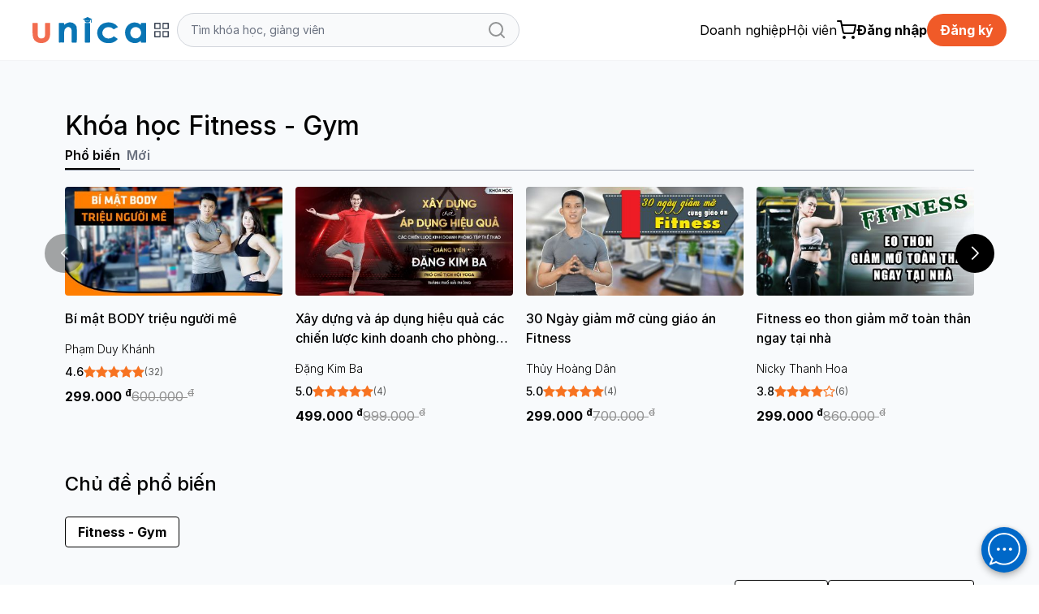

--- FILE ---
content_type: text/html; charset=UTF-8
request_url: https://unica.com.vn/tag/fitness-gym
body_size: 36330
content:
 <!doctype html>
<html lang="vi">
<head>
    <meta name="google-site-verification" content="HtExJk_J6zNPttzPoy1MQhbEPdDc_2wOQ_EcAuFmj5g"/>
            <meta http-equiv="Content-Type" content="text/html; charset=utf-8"/>
        <meta http-equiv="Cache-control" content="max-age=2592000,public"/>
        <meta http-equiv="X-UA-Compatible" content="IE=Edge">
        <!-- Mobile Specific Metas -->
        <meta name="viewport" content="width=device-width, initial-scale=1, maximum-scale=1, user-scalable=no"/>
        <title>Khóa học Fitness - Gym từ giảng viên chuyên gia hàng đầu</title>
        <meta name='description'
              content='Khoá học Fitness-Gym online trên Unica với Trọn bộ kiến thức từ Cơ bản đến Nâng cao Học Từ Giảng Viên, Chuyên Gia hàng đầu lĩnh vực. Ưu đãi học phí siêu hấp dẫn'/>
        <meta name='keywords' content=''/>
        <meta http-equiv="content-language" content="vi_VN"/>
        <meta name="facebook-domain-verification" content="ynpmt0i4v0o203vjt32w1a0rcqx30e"/>
        <!--
            <meta itemprop='datePublished' content='<? /*=Yii::$app->params['meta_datePublished']*/ ?>'>
            -->                <link rel='canonical' href='https://unica.vn/tag/fitness-gym'/>
                    <meta name="robots" content="index, follow"/>
        
        <!-- social share -->
        <meta property="fb:app_id" content="410486232859596"/>
        <meta property="og:site_name" content="Unica.vn"/>
        <meta property="og:type"
              content="video_lecture"/>
        <meta property="og:locale" content="vi_VN"/>
        <meta property="og:title"
              content='Khóa học Fitness - Gym từ giảng viên chuyên gia hàng đầu'/>
        <meta property="og:description"
              content="Khoá học Fitness-Gym online trên Unica với Trọn bộ kiến thức từ Cơ bản đến Nâng cao Học Từ Giảng Viên, Chuyên Gia hàng đầu lĩnh vực. Ưu đãi học phí siêu hấp dẫn"/>
        <meta property="og:image" itemprop="thumbnailUrl" content="https://static.unica.vn/media/images/unica-cover1.png"/>
        <meta property="og:image:width" content="600"/>
        <meta property="og:image:height" content="315"/>
        <meta property="og:url" itemprop="url" content="https://unica.vn/tag/fitness-gym"/>
                <!-- copyright -->
    <meta name="copyright" content="UNICA"/>
    <meta name="abstract"
          content="Website học trực tuyến hàng đầu Việt Nam với hơn 2.000 khóa học video online"/>
    <meta name="distribution" content="global">
    <meta name="author" content="unica.vn"/>
    <meta name="revisit-after" content="1 days"/>
    <meta name="rating" content="general">
    <meta name="language" content="vietnamese"/>
    <link href="http://www.google-analytics.com" rel="dns-prefetch">
    <link rel="shortcut icon" href="https://static.unica.vn/icon/favicon.ico">
    <link rel="stylesheet" href="https://cdn.plyr.io/3.7.8/plyr.css"/>
        <link href="https://cdnjs.cloudflare.com/ajax/libs/flowbite/2.3.0/flowbite.min.css" rel="stylesheet">
<link href="https://rsms.me/inter/inter.css" rel="stylesheet">
<link href="/master/css/amazonmenu.css?v=1733197564" rel="stylesheet">
<link href="/master/css/style.css?v=1768357516" rel="stylesheet">
<link href="/master/css/jquery-ui.css?v=1733197564" rel="stylesheet">
<link href="/media/styles_v2018/font-awesome.css?v=1733197564" rel="stylesheet">
<link href="https://cdnjs.cloudflare.com/ajax/libs/Swiper/11.0.5/swiper-bundle.min.css" rel="stylesheet">
<link href="https://unpkg.com/aos@2.3.1/dist/aos.css" rel="stylesheet">
<link href="https://cdnjs.cloudflare.com/ajax/libs/select2/4.0.7/css/select2.min.css" rel="stylesheet">
<link href="/master/css/pagination.css?v=1733197564" rel="stylesheet">
<link href="https://cdnjs.cloudflare.com/ajax/libs/sweetalert2/11.10.8/sweetalert2.min.css" rel="stylesheet">
<script src="/master/js/jquery-3.7.1.min.js?v=1733197564"></script>
<script src="/master/js/tailwind.js?v=1742453843"></script>
<script src="/master/js/tailwind-config.js?v=1742453843"></script>
<script src="/master/js/swiper-bundle.min.js?v=1733197564"></script>
<script src="https://cdnjs.cloudflare.com/ajax/libs/flowbite/2.3.0/flowbite.min.js"></script>    <!--    Cài script với mục địch script tracking-->
<!--        -->    
        </head>
<body>

<!--Banner blog custom-->

<header class="sticky z-30 md:z-40 top-0 bg-white master-header">
    <!--        Sửa banner chiến dịch tại đây, thay ảnh vào, 1 ảnh PC 1 ảnh MOBILE-->
<!--    --><!--        <a href="/donggia">-->
<!--            <img-->
<!--                src="https://file.unica.vn/storage/db240c65c57e0a4f35edba3312c62511cbac63cc/banner-tet-dl-2025-1440x70-1.jpg"-->
<!--                alt="" class="w-full h-[70px] hidden md:block">-->
<!--            <img-->
<!--                src="https://file.unica.vn/storage/db240c65c57e0a4f35edba3312c62511cbac63cc/banner-tet-dl-2025-1200x288.jpg"-->
<!--                alt="" class="w-full h-[70px] block md:hidden">-->
<!--        </a>-->
<!--    -->    <div class="hidden md:block border-b border-gray-100">
        <div class="py-4 max-w-[1200px] mx-auto">
            <div class="flex flex-row">
                <div class="2xl:basis-7/12 lg:basis-6/12 basis-7/12 flex xl:gap-8 w-auto items-center gap-4">
                    
    <style>
        #category-mega-menu {
            opacity: 0;
            transform: translateY(-10px);
            pointer-events: none;
            transition: opacity 0.2s ease, transform 0.2s ease;
        }

        #category-mega-menu:not(.hidden) {
            opacity: 1;
            transform: translateY(0);
            pointer-events: auto;
        }

        #category-menu-button svg {
            transition: transform 0.3s ease;
        }

        .category-tab.active {
            background-color: #fef6f2;
            color: #f05a28;
            font-weight: 600;
        }

        .category-tab.active .text-gray-400 {
            color: #f05a28 !important;
        }

        .category-tab.active svg {
            opacity: 1 !important;
        }
    </style>

    <div class="flex items-center gap-4">
        <a href="/">
            <img width="140" class="max-w-none" src="/media/img/logo-unica.svg"
                 alt="Học Online: 2000+ Khóa học trực tuyến cho người đi làm">
        </a>
            </div>

    <div class="relative" id="category-menu-container">
        <button
            id="category-menu-button"
            class="flex items-center text-gray-700 transition-colors group p-2 rounded-lg hover:text-[#f05a28] hover:bg-gray-50"
            title="Danh mục"
            aria-expanded="false"
            aria-controls="category-mega-menu"
        >
            <svg width="22" height="22" viewBox="0 0 24 24" fill="none" stroke="currentColor" stroke-width="1.5"
                 stroke-linecap="round" stroke-linejoin="round">
                <rect x="3" y="3" width="7" height="7"></rect>
                <rect x="14" y="3" width="7" height="7"></rect>
                <rect x="14" y="14" width="7" height="7"></rect>
                <rect x="3" y="14" width="7" height="7"></rect>
            </svg>
        </button>

        <div id="category-mega-menu"
             class="hidden lg:flex absolute top-12 left-0 w-[850px] bg-white shadow-2xl rounded-2xl border border-gray-100 overflow-hidden z-50">
            <div class="w-[300px] border-r border-gray-50 py-4 max-h-[650px] overflow-y-auto bg-white">
                                                        <div
                        id="category-tab-0"
                        class="category-tab flex items-center justify-between px-6 py-3 cursor-pointer transition-colors text-gray-600 hover:bg-gray-50 active"
                        data-tab="0"
                        role="tab"
                        aria-selected="true"
                    >
                        <div class="flex items-center gap-3">
                            <span class="text-gray-400">
                                <i class="fa fa fa-rocket" aria-hidden="true"></i>
                            </span>
                            <span class="text-[13px]">Kinh doanh & Khởi nghiệp</span>
                        </div>
                                                    <svg width="14" height="14" viewBox="0 0 24 24" fill="none" stroke="currentColor"
                                 stroke-width="2" stroke-linecap="round" stroke-linejoin="round" class="opacity-20">
                                <polyline points="9 18 15 12 9 6"></polyline>
                            </svg>
                                            </div>
                                                        <div
                        id="category-tab-1"
                        class="category-tab flex items-center justify-between px-6 py-3 cursor-pointer transition-colors text-gray-600 hover:bg-gray-50 "
                        data-tab="1"
                        role="tab"
                        aria-selected="false"
                    >
                        <div class="flex items-center gap-3">
                            <span class="text-gray-400">
                                <i class="fa fa fa-line-chart" aria-hidden="true"></i>
                            </span>
                            <span class="text-[13px]">Marketing & Bán hàng</span>
                        </div>
                                                    <svg width="14" height="14" viewBox="0 0 24 24" fill="none" stroke="currentColor"
                                 stroke-width="2" stroke-linecap="round" stroke-linejoin="round" class="opacity-20">
                                <polyline points="9 18 15 12 9 6"></polyline>
                            </svg>
                                            </div>
                                                        <div
                        id="category-tab-2"
                        class="category-tab flex items-center justify-between px-6 py-3 cursor-pointer transition-colors text-gray-600 hover:bg-gray-50 "
                        data-tab="2"
                        role="tab"
                        aria-selected="false"
                    >
                        <div class="flex items-center gap-3">
                            <span class="text-gray-400">
                                <i class="fa fa fa-rocket" aria-hidden="true"></i>
                            </span>
                            <span class="text-[13px]">AI & Công nghệ</span>
                        </div>
                                                    <svg width="14" height="14" viewBox="0 0 24 24" fill="none" stroke="currentColor"
                                 stroke-width="2" stroke-linecap="round" stroke-linejoin="round" class="opacity-20">
                                <polyline points="9 18 15 12 9 6"></polyline>
                            </svg>
                                            </div>
                                                        <div
                        id="category-tab-3"
                        class="category-tab flex items-center justify-between px-6 py-3 cursor-pointer transition-colors text-gray-600 hover:bg-gray-50 "
                        data-tab="3"
                        role="tab"
                        aria-selected="false"
                    >
                        <div class="flex items-center gap-3">
                            <span class="text-gray-400">
                                <i class="fa fa fa-paint-brush" aria-hidden="true"></i>
                            </span>
                            <span class="text-[13px]">Thiết kế & Sáng tạo</span>
                        </div>
                                                    <svg width="14" height="14" viewBox="0 0 24 24" fill="none" stroke="currentColor"
                                 stroke-width="2" stroke-linecap="round" stroke-linejoin="round" class="opacity-20">
                                <polyline points="9 18 15 12 9 6"></polyline>
                            </svg>
                                            </div>
                                                        <div
                        id="category-tab-4"
                        class="category-tab flex items-center justify-between px-6 py-3 cursor-pointer transition-colors text-gray-600 hover:bg-gray-50 "
                        data-tab="4"
                        role="tab"
                        aria-selected="false"
                    >
                        <div class="flex items-center gap-3">
                            <span class="text-gray-400">
                                <i class="fa fa fa-camera" aria-hidden="true"></i>
                            </span>
                            <span class="text-[13px]">Video & Nhiếp ảnh</span>
                        </div>
                                                    <svg width="14" height="14" viewBox="0 0 24 24" fill="none" stroke="currentColor"
                                 stroke-width="2" stroke-linecap="round" stroke-linejoin="round" class="opacity-20">
                                <polyline points="9 18 15 12 9 6"></polyline>
                            </svg>
                                            </div>
                                                        <div
                        id="category-tab-5"
                        class="category-tab flex items-center justify-between px-6 py-3 cursor-pointer transition-colors text-gray-600 hover:bg-gray-50 "
                        data-tab="5"
                        role="tab"
                        aria-selected="false"
                    >
                        <div class="flex items-center gap-3">
                            <span class="text-gray-400">
                                <i class="fa fa fa-language" aria-hidden="true"></i>
                            </span>
                            <span class="text-[13px]">Ngoại Ngữ</span>
                        </div>
                                                    <svg width="14" height="14" viewBox="0 0 24 24" fill="none" stroke="currentColor"
                                 stroke-width="2" stroke-linecap="round" stroke-linejoin="round" class="opacity-20">
                                <polyline points="9 18 15 12 9 6"></polyline>
                            </svg>
                                            </div>
                                                        <div
                        id="category-tab-6"
                        class="category-tab flex items-center justify-between px-6 py-3 cursor-pointer transition-colors text-gray-600 hover:bg-gray-50 "
                        data-tab="6"
                        role="tab"
                        aria-selected="false"
                    >
                        <div class="flex items-center gap-3">
                            <span class="text-gray-400">
                                <i class="fa fa fa-desktop" aria-hidden="true"></i>
                            </span>
                            <span class="text-[13px]">Tin Học Văn Phòng</span>
                        </div>
                                                    <svg width="14" height="14" viewBox="0 0 24 24" fill="none" stroke="currentColor"
                                 stroke-width="2" stroke-linecap="round" stroke-linejoin="round" class="opacity-20">
                                <polyline points="9 18 15 12 9 6"></polyline>
                            </svg>
                                            </div>
                                                        <div
                        id="category-tab-7"
                        class="category-tab flex items-center justify-between px-6 py-3 cursor-pointer transition-colors text-gray-600 hover:bg-gray-50 "
                        data-tab="7"
                        role="tab"
                        aria-selected="false"
                    >
                        <div class="flex items-center gap-3">
                            <span class="text-gray-400">
                                <i class="fa fa fa-lightbulb-o" aria-hidden="true"></i>
                            </span>
                            <span class="text-[13px]">Kỹ năng mềm</span>
                        </div>
                                                    <svg width="14" height="14" viewBox="0 0 24 24" fill="none" stroke="currentColor"
                                 stroke-width="2" stroke-linecap="round" stroke-linejoin="round" class="opacity-20">
                                <polyline points="9 18 15 12 9 6"></polyline>
                            </svg>
                                            </div>
                                                        <div
                        id="category-tab-8"
                        class="category-tab flex items-center justify-between px-6 py-3 cursor-pointer transition-colors text-gray-600 hover:bg-gray-50 "
                        data-tab="8"
                        role="tab"
                        aria-selected="false"
                    >
                        <div class="flex items-center gap-3">
                            <span class="text-gray-400">
                                <i class="fa fa fa-heartbeat" aria-hidden="true"></i>
                            </span>
                            <span class="text-[13px]">Sức khỏe & Làm đẹp</span>
                        </div>
                                                    <svg width="14" height="14" viewBox="0 0 24 24" fill="none" stroke="currentColor"
                                 stroke-width="2" stroke-linecap="round" stroke-linejoin="round" class="opacity-20">
                                <polyline points="9 18 15 12 9 6"></polyline>
                            </svg>
                                            </div>
                                                        <div
                        id="category-tab-9"
                        class="category-tab flex items-center justify-between px-6 py-3 cursor-pointer transition-colors text-gray-600 hover:bg-gray-50 "
                        data-tab="9"
                        role="tab"
                        aria-selected="false"
                    >
                        <div class="flex items-center gap-3">
                            <span class="text-gray-400">
                                <i class="fa fa fa-money" aria-hidden="true"></i>
                            </span>
                            <span class="text-[13px]">Tài Chính & Đầu tư</span>
                        </div>
                                                    <svg width="14" height="14" viewBox="0 0 24 24" fill="none" stroke="currentColor"
                                 stroke-width="2" stroke-linecap="round" stroke-linejoin="round" class="opacity-20">
                                <polyline points="9 18 15 12 9 6"></polyline>
                            </svg>
                                            </div>
                                                        <div
                        id="category-tab-10"
                        class="category-tab flex items-center justify-between px-6 py-3 cursor-pointer transition-colors text-gray-600 hover:bg-gray-50 "
                        data-tab="10"
                        role="tab"
                        aria-selected="false"
                    >
                        <div class="flex items-center gap-3">
                            <span class="text-gray-400">
                                <i class="fa fa fa-cutlery" aria-hidden="true"></i>
                            </span>
                            <span class="text-[13px]">Phong Cách Sống</span>
                        </div>
                                                    <svg width="14" height="14" viewBox="0 0 24 24" fill="none" stroke="currentColor"
                                 stroke-width="2" stroke-linecap="round" stroke-linejoin="round" class="opacity-20">
                                <polyline points="9 18 15 12 9 6"></polyline>
                            </svg>
                                            </div>
                                                        <div
                        id="category-tab-11"
                        class="category-tab flex items-center justify-between px-6 py-3 cursor-pointer transition-colors text-gray-600 hover:bg-gray-50 "
                        data-tab="11"
                        role="tab"
                        aria-selected="false"
                    >
                        <div class="flex items-center gap-3">
                            <span class="text-gray-400">
                                <i class="fa fa fa-book" aria-hidden="true"></i>
                            </span>
                            <span class="text-[13px]">Sách hay nên đọc</span>
                        </div>
                                                    <svg width="14" height="14" viewBox="0 0 24 24" fill="none" stroke="currentColor"
                                 stroke-width="2" stroke-linecap="round" stroke-linejoin="round" class="opacity-20">
                                <polyline points="9 18 15 12 9 6"></polyline>
                            </svg>
                                            </div>
                            </div>

            <div class="flex-1 p-8 bg-white max-h-[650px] overflow-y-auto">
                                                        <div id="category-content-0"
                         class="category-content "
                         role="tabpanel"
                         aria-labelledby="category-tab-0"
                    >
                        <h4 class="text-[#f05a28] font-bold uppercase text-[10px] tracking-widest mb-6 border-b border-orange-50 pb-2">
                            Kinh doanh & Khởi nghiệp                        </h4>

                                                    <div class="grid grid-cols-2 gap-y-4 gap-x-8">
                                
                                                                    <div class="flex flex-col">
                                                                                    <div class="group mb-4 last:mb-0">
                                                <a
                                                    href="/course/kinh-doanh-khoi-nghiep/quan-tri-kinh-doanh"
                                                    class="text-gray-800 hover:text-[#f05a28] text-[13px] transition-colors flex items-center gap-2 mb-1"
                                                >
                                                    <span
                                                        class="w-1 h-1 rounded-full bg-[#f05a28] opacity-0 group-hover:opacity-100 transition-opacity"></span>
                                                    Quản Trị Kinh Doanh                                                </a>

                                                                                                    <div class="ml-3 mt-1 flex flex-wrap gap-x-1 gap-y-0.5">
                                                                                                                    <a
                                                                href="/tag/chien-luoc-kinh-doanh"
                                                                class="text-[11px] text-gray-500 hover:text-[#f05a28] transition-colors"
                                                            >
                                                                Chiến lược kinh doanh,                                                            </a>
                                                                                                                    <a
                                                                href="/tag/he-thong-kinh-doanh"
                                                                class="text-[11px] text-gray-500 hover:text-[#f05a28] transition-colors"
                                                            >
                                                                Hệ thống kinh doanh,                                                            </a>
                                                                                                                    <a
                                                                href="/tag/ke-hoach-kinh-doanh"
                                                                class="text-[11px] text-gray-500 hover:text-[#f05a28] transition-colors"
                                                            >
                                                                Kế hoạch kinh doanh                                                            </a>
                                                                                                            </div>
                                                                                            </div>
                                                                                    <div class="group mb-4 last:mb-0">
                                                <a
                                                    href="/course/kinh-doanh-khoi-nghiep/khoi-nghiep-theo-nganh"
                                                    class="text-gray-800 hover:text-[#f05a28] text-[13px] transition-colors flex items-center gap-2 mb-1"
                                                >
                                                    <span
                                                        class="w-1 h-1 rounded-full bg-[#f05a28] opacity-0 group-hover:opacity-100 transition-opacity"></span>
                                                    Khởi nghiệp theo ngành                                                </a>

                                                                                                    <div class="ml-3 mt-1 flex flex-wrap gap-x-1 gap-y-0.5">
                                                                                                                    <a
                                                                href="/tag/kinh-doanh-my-pham"
                                                                class="text-[11px] text-gray-500 hover:text-[#f05a28] transition-colors"
                                                            >
                                                                Kinh doanh mỹ phẩm,                                                            </a>
                                                                                                                    <a
                                                                href="/tag/kinh-doanh-noi-that"
                                                                class="text-[11px] text-gray-500 hover:text-[#f05a28] transition-colors"
                                                            >
                                                                Kinh doanh nội thất,                                                            </a>
                                                                                                                    <a
                                                                href="/tag/kinh-doanh-spa"
                                                                class="text-[11px] text-gray-500 hover:text-[#f05a28] transition-colors"
                                                            >
                                                                Kinh doanh Spa,                                                            </a>
                                                                                                                    <a
                                                                href="/tag/kinh-doanh-quan-an"
                                                                class="text-[11px] text-gray-500 hover:text-[#f05a28] transition-colors"
                                                            >
                                                                Kinh doanh quán ăn,                                                            </a>
                                                                                                                    <a
                                                                href="/tag/kinh-doanh-nha-hang"
                                                                class="text-[11px] text-gray-500 hover:text-[#f05a28] transition-colors"
                                                            >
                                                                Kinh doanh nhà hàng,                                                            </a>
                                                                                                                    <a
                                                                href="/tag/kinh-doanh-nha-tre"
                                                                class="text-[11px] text-gray-500 hover:text-[#f05a28] transition-colors"
                                                            >
                                                                Kinh doanh nhà trẻ,                                                            </a>
                                                                                                                    <a
                                                                href="/tag/kinh-doanh-nha-thuoc"
                                                                class="text-[11px] text-gray-500 hover:text-[#f05a28] transition-colors"
                                                            >
                                                                Kinh doanh nhà thuốc,                                                            </a>
                                                                                                                    <a
                                                                href="/tag/kinh-doanh-thoi-trang"
                                                                class="text-[11px] text-gray-500 hover:text-[#f05a28] transition-colors"
                                                            >
                                                                Kinh doanh thời trang                                                            </a>
                                                                                                            </div>
                                                                                            </div>
                                                                                    <div class="group mb-4 last:mb-0">
                                                <a
                                                    href="/course/kinh-doanh-khoi-nghiep/xay-dung-doi-nhom"
                                                    class="text-gray-800 hover:text-[#f05a28] text-[13px] transition-colors flex items-center gap-2 mb-1"
                                                >
                                                    <span
                                                        class="w-1 h-1 rounded-full bg-[#f05a28] opacity-0 group-hover:opacity-100 transition-opacity"></span>
                                                    Xây dựng đội nhóm                                                </a>

                                                                                            </div>
                                                                            </div>
                                                                    <div class="flex flex-col">
                                                                                    <div class="group mb-4 last:mb-0">
                                                <a
                                                    href="/course/kinh-doanh-khoi-nghiep/van-hanh-doanh-nghiep"
                                                    class="text-gray-800 hover:text-[#f05a28] text-[13px] transition-colors flex items-center gap-2 mb-1"
                                                >
                                                    <span
                                                        class="w-1 h-1 rounded-full bg-[#f05a28] opacity-0 group-hover:opacity-100 transition-opacity"></span>
                                                    Vận hành doanh nghiệp                                                </a>

                                                                                                    <div class="ml-3 mt-1 flex flex-wrap gap-x-1 gap-y-0.5">
                                                                                                                    <a
                                                                href="/tag/kiem-tien-youtube"
                                                                class="text-[11px] text-gray-500 hover:text-[#f05a28] transition-colors"
                                                            >
                                                                Kiếm tiền Youtube,                                                            </a>
                                                                                                                    <a
                                                                href="/tag/kiem-tien-amazon"
                                                                class="text-[11px] text-gray-500 hover:text-[#f05a28] transition-colors"
                                                            >
                                                                Kiếm tiền Amazon,                                                            </a>
                                                                                                                    <a
                                                                href="/tag/ban-hang-shopee"
                                                                class="text-[11px] text-gray-500 hover:text-[#f05a28] transition-colors"
                                                            >
                                                                Bán hàng Shopee                                                            </a>
                                                                                                            </div>
                                                                                            </div>
                                                                                    <div class="group mb-4 last:mb-0">
                                                <a
                                                    href="/course/kinh-doanh-khoi-nghiep/quan-tri-nhan-su"
                                                    class="text-gray-800 hover:text-[#f05a28] text-[13px] transition-colors flex items-center gap-2 mb-1"
                                                >
                                                    <span
                                                        class="w-1 h-1 rounded-full bg-[#f05a28] opacity-0 group-hover:opacity-100 transition-opacity"></span>
                                                    Quản Trị Nhân Sự                                                </a>

                                                                                                    <div class="ml-3 mt-1 flex flex-wrap gap-x-1 gap-y-0.5">
                                                                                                                    <a
                                                                href="/tag/tuyen-dung"
                                                                class="text-[11px] text-gray-500 hover:text-[#f05a28] transition-colors"
                                                            >
                                                                Tuyển dụng,                                                            </a>
                                                                                                                    <a
                                                                href="/tag/dao-tao-nhan-su"
                                                                class="text-[11px] text-gray-500 hover:text-[#f05a28] transition-colors"
                                                            >
                                                                Đào tạo nhân sự                                                            </a>
                                                                                                            </div>
                                                                                            </div>
                                                                                    <div class="group mb-4 last:mb-0">
                                                <a
                                                    href="/course/kinh-doanh-khoi-nghiep/nhuong-quyen-chuoi"
                                                    class="text-gray-800 hover:text-[#f05a28] text-[13px] transition-colors flex items-center gap-2 mb-1"
                                                >
                                                    <span
                                                        class="w-1 h-1 rounded-full bg-[#f05a28] opacity-0 group-hover:opacity-100 transition-opacity"></span>
                                                    Nhượng quyền & chuỗi                                                </a>

                                                                                                    <div class="ml-3 mt-1 flex flex-wrap gap-x-1 gap-y-0.5">
                                                                                                                    <a
                                                                href="/tag/cham-soc-khach-hang"
                                                                class="text-[11px] text-gray-500 hover:text-[#f05a28] transition-colors"
                                                            >
                                                                Chăm sóc khách hàng,                                                            </a>
                                                                                                                    <a
                                                                href="/tag/chien-luoc-ban-hang"
                                                                class="text-[11px] text-gray-500 hover:text-[#f05a28] transition-colors"
                                                            >
                                                                Chiến lược bán hàng                                                            </a>
                                                                                                            </div>
                                                                                            </div>
                                                                            </div>
                                                            </div>
                                            </div>
                                                        <div id="category-content-1"
                         class="category-content hidden"
                         role="tabpanel"
                         aria-labelledby="category-tab-1"
                    >
                        <h4 class="text-[#f05a28] font-bold uppercase text-[10px] tracking-widest mb-6 border-b border-orange-50 pb-2">
                            Marketing & Bán hàng                        </h4>

                                                    <div class="grid grid-cols-2 gap-y-4 gap-x-8">
                                
                                                                    <div class="flex flex-col">
                                                                                    <div class="group mb-4 last:mb-0">
                                                <a
                                                    href="/course/marketing-ban-hang/thuong-mai-dien-tu"
                                                    class="text-gray-800 hover:text-[#f05a28] text-[13px] transition-colors flex items-center gap-2 mb-1"
                                                >
                                                    <span
                                                        class="w-1 h-1 rounded-full bg-[#f05a28] opacity-0 group-hover:opacity-100 transition-opacity"></span>
                                                    Thương mại điện tử                                                </a>

                                                                                            </div>
                                                                                    <div class="group mb-4 last:mb-0">
                                                <a
                                                    href="/course/marketing-ban-hang/quang-cao-online"
                                                    class="text-gray-800 hover:text-[#f05a28] text-[13px] transition-colors flex items-center gap-2 mb-1"
                                                >
                                                    <span
                                                        class="w-1 h-1 rounded-full bg-[#f05a28] opacity-0 group-hover:opacity-100 transition-opacity"></span>
                                                    Quảng cáo online                                                </a>

                                                                                            </div>
                                                                                    <div class="group mb-4 last:mb-0">
                                                <a
                                                    href="/course/marketing-ban-hang/ban-hang-chot-sale"
                                                    class="text-gray-800 hover:text-[#f05a28] text-[13px] transition-colors flex items-center gap-2 mb-1"
                                                >
                                                    <span
                                                        class="w-1 h-1 rounded-full bg-[#f05a28] opacity-0 group-hover:opacity-100 transition-opacity"></span>
                                                    Bán hàng & chốt sale                                                </a>

                                                                                            </div>
                                                                                    <div class="group mb-4 last:mb-0">
                                                <a
                                                    href="/course/marketing-ban-hang/crm-chatbot-ai"
                                                    class="text-gray-800 hover:text-[#f05a28] text-[13px] transition-colors flex items-center gap-2 mb-1"
                                                >
                                                    <span
                                                        class="w-1 h-1 rounded-full bg-[#f05a28] opacity-0 group-hover:opacity-100 transition-opacity"></span>
                                                    CRM & Chatbot AI                                                </a>

                                                                                            </div>
                                                                            </div>
                                                                    <div class="flex flex-col">
                                                                                    <div class="group mb-4 last:mb-0">
                                                <a
                                                    href="/course/marketing-ban-hang/ban-hang-livestream"
                                                    class="text-gray-800 hover:text-[#f05a28] text-[13px] transition-colors flex items-center gap-2 mb-1"
                                                >
                                                    <span
                                                        class="w-1 h-1 rounded-full bg-[#f05a28] opacity-0 group-hover:opacity-100 transition-opacity"></span>
                                                    Bán hàng livestream                                                </a>

                                                                                            </div>
                                                                                    <div class="group mb-4 last:mb-0">
                                                <a
                                                    href="/course/marketing-ban-hang/xay-kenh-video"
                                                    class="text-gray-800 hover:text-[#f05a28] text-[13px] transition-colors flex items-center gap-2 mb-1"
                                                >
                                                    <span
                                                        class="w-1 h-1 rounded-full bg-[#f05a28] opacity-0 group-hover:opacity-100 transition-opacity"></span>
                                                    Xây kênh Video                                                </a>

                                                                                            </div>
                                                                                    <div class="group mb-4 last:mb-0">
                                                <a
                                                    href="/course/marketing-ban-hang/cham-soc-khach-hang"
                                                    class="text-gray-800 hover:text-[#f05a28] text-[13px] transition-colors flex items-center gap-2 mb-1"
                                                >
                                                    <span
                                                        class="w-1 h-1 rounded-full bg-[#f05a28] opacity-0 group-hover:opacity-100 transition-opacity"></span>
                                                    Chăm sóc khách hàng                                                </a>

                                                                                            </div>
                                                                                    <div class="group mb-4 last:mb-0">
                                                <a
                                                    href="/course/marketing-ban-hang/digital-marketing"
                                                    class="text-gray-800 hover:text-[#f05a28] text-[13px] transition-colors flex items-center gap-2 mb-1"
                                                >
                                                    <span
                                                        class="w-1 h-1 rounded-full bg-[#f05a28] opacity-0 group-hover:opacity-100 transition-opacity"></span>
                                                    Digital Marketing                                                 </a>

                                                                                                    <div class="ml-3 mt-1 flex flex-wrap gap-x-1 gap-y-0.5">
                                                                                                                    <a
                                                                href="/tag/facebook-marketing"
                                                                class="text-[11px] text-gray-500 hover:text-[#f05a28] transition-colors"
                                                            >
                                                                Facebook Marketing,                                                            </a>
                                                                                                                    <a
                                                                href="/tag/zalo-marketing"
                                                                class="text-[11px] text-gray-500 hover:text-[#f05a28] transition-colors"
                                                            >
                                                                Zalo Marketing,                                                            </a>
                                                                                                                    <a
                                                                href="/tag/quang-cao"
                                                                class="text-[11px] text-gray-500 hover:text-[#f05a28] transition-colors"
                                                            >
                                                                Quảng cáo,                                                            </a>
                                                                                                                    <a
                                                                href="/tag/email-marketing"
                                                                class="text-[11px] text-gray-500 hover:text-[#f05a28] transition-colors"
                                                            >
                                                                Email Marketing,                                                            </a>
                                                                                                                    <a
                                                                href="/tag/google-ads"
                                                                class="text-[11px] text-gray-500 hover:text-[#f05a28] transition-colors"
                                                            >
                                                                Google Ads,                                                            </a>
                                                                                                                    <a
                                                                href="/tag/seo"
                                                                class="text-[11px] text-gray-500 hover:text-[#f05a28] transition-colors"
                                                            >
                                                                Seo,                                                            </a>
                                                                                                                    <a
                                                                href="/tag/chatbot"
                                                                class="text-[11px] text-gray-500 hover:text-[#f05a28] transition-colors"
                                                            >
                                                                Chatbot,                                                            </a>
                                                                                                                    <a
                                                                href="/tag/youtube-marketing"
                                                                class="text-[11px] text-gray-500 hover:text-[#f05a28] transition-colors"
                                                            >
                                                                Youtube Marketing,                                                            </a>
                                                                                                                    <a
                                                                href="/tag/landingpage"
                                                                class="text-[11px] text-gray-500 hover:text-[#f05a28] transition-colors"
                                                            >
                                                                Landingpage,                                                            </a>
                                                                                                                    <a
                                                                href="/tag/content-marketing"
                                                                class="text-[11px] text-gray-500 hover:text-[#f05a28] transition-colors"
                                                            >
                                                                Content Marketing,                                                            </a>
                                                                                                                    <a
                                                                href="/tag/tiktok"
                                                                class="text-[11px] text-gray-500 hover:text-[#f05a28] transition-colors"
                                                            >
                                                                Tiktok,                                                            </a>
                                                                                                                    <a
                                                                href="/tag/affiliate-marketing"
                                                                class="text-[11px] text-gray-500 hover:text-[#f05a28] transition-colors"
                                                            >
                                                                Affiliate Marketing                                                            </a>
                                                                                                            </div>
                                                                                            </div>
                                                                            </div>
                                                            </div>
                                            </div>
                                                        <div id="category-content-2"
                         class="category-content hidden"
                         role="tabpanel"
                         aria-labelledby="category-tab-2"
                    >
                        <h4 class="text-[#f05a28] font-bold uppercase text-[10px] tracking-widest mb-6 border-b border-orange-50 pb-2">
                            AI & Công nghệ                        </h4>

                                                    <div class="grid grid-cols-2 gap-y-4 gap-x-8">
                                
                                                                    <div class="flex flex-col">
                                                                                    <div class="group mb-4 last:mb-0">
                                                <a
                                                    href="/course/ai-cong-nghe/cong-cu-ai"
                                                    class="text-gray-800 hover:text-[#f05a28] text-[13px] transition-colors flex items-center gap-2 mb-1"
                                                >
                                                    <span
                                                        class="w-1 h-1 rounded-full bg-[#f05a28] opacity-0 group-hover:opacity-100 transition-opacity"></span>
                                                    Công cụ AI                                                </a>

                                                                                            </div>
                                                                                    <div class="group mb-4 last:mb-0">
                                                <a
                                                    href="/course/ai-cong-nghe/lap-trinh-app"
                                                    class="text-gray-800 hover:text-[#f05a28] text-[13px] transition-colors flex items-center gap-2 mb-1"
                                                >
                                                    <span
                                                        class="w-1 h-1 rounded-full bg-[#f05a28] opacity-0 group-hover:opacity-100 transition-opacity"></span>
                                                    Lập trình App                                                </a>

                                                                                            </div>
                                                                                    <div class="group mb-4 last:mb-0">
                                                <a
                                                    href="/course/ai-cong-nghe/mang-bao-mat"
                                                    class="text-gray-800 hover:text-[#f05a28] text-[13px] transition-colors flex items-center gap-2 mb-1"
                                                >
                                                    <span
                                                        class="w-1 h-1 rounded-full bg-[#f05a28] opacity-0 group-hover:opacity-100 transition-opacity"></span>
                                                    Mạng & bảo mật                                                </a>

                                                                                            </div>
                                                                            </div>
                                                                    <div class="flex flex-col">
                                                                                    <div class="group mb-4 last:mb-0">
                                                <a
                                                    href="/course/ai-cong-nghe/lap-trinh-web"
                                                    class="text-gray-800 hover:text-[#f05a28] text-[13px] transition-colors flex items-center gap-2 mb-1"
                                                >
                                                    <span
                                                        class="w-1 h-1 rounded-full bg-[#f05a28] opacity-0 group-hover:opacity-100 transition-opacity"></span>
                                                    Lập trình Web                                                </a>

                                                                                            </div>
                                                                                    <div class="group mb-4 last:mb-0">
                                                <a
                                                    href="/course/ai-cong-nghe/co-so-du-lieu"
                                                    class="text-gray-800 hover:text-[#f05a28] text-[13px] transition-colors flex items-center gap-2 mb-1"
                                                >
                                                    <span
                                                        class="w-1 h-1 rounded-full bg-[#f05a28] opacity-0 group-hover:opacity-100 transition-opacity"></span>
                                                    Cơ sở dữ liệu                                                </a>

                                                                                            </div>
                                                                                    <div class="group mb-4 last:mb-0">
                                                <a
                                                    href="/course/ai-cong-nghe/chuyen-doi-so"
                                                    class="text-gray-800 hover:text-[#f05a28] text-[13px] transition-colors flex items-center gap-2 mb-1"
                                                >
                                                    <span
                                                        class="w-1 h-1 rounded-full bg-[#f05a28] opacity-0 group-hover:opacity-100 transition-opacity"></span>
                                                    Chuyển đổi số                                                </a>

                                                                                            </div>
                                                                            </div>
                                                            </div>
                                            </div>
                                                        <div id="category-content-3"
                         class="category-content hidden"
                         role="tabpanel"
                         aria-labelledby="category-tab-3"
                    >
                        <h4 class="text-[#f05a28] font-bold uppercase text-[10px] tracking-widest mb-6 border-b border-orange-50 pb-2">
                            Thiết kế & Sáng tạo                        </h4>

                                                    <div class="grid grid-cols-2 gap-y-4 gap-x-8">
                                
                                                                    <div class="flex flex-col">
                                                                                    <div class="group mb-4 last:mb-0">
                                                <a
                                                    href="/course/thiet-ke-sang-tao/thiet-ke-website"
                                                    class="text-gray-800 hover:text-[#f05a28] text-[13px] transition-colors flex items-center gap-2 mb-1"
                                                >
                                                    <span
                                                        class="w-1 h-1 rounded-full bg-[#f05a28] opacity-0 group-hover:opacity-100 transition-opacity"></span>
                                                    Thiết kế Website                                                </a>

                                                                                                    <div class="ml-3 mt-1 flex flex-wrap gap-x-1 gap-y-0.5">
                                                                                                                    <a
                                                                href="/tag/bootstrap"
                                                                class="text-[11px] text-gray-500 hover:text-[#f05a28] transition-colors"
                                                            >
                                                                Bootstrap,                                                            </a>
                                                                                                                    <a
                                                                href="/tag/lap-trinh-web"
                                                                class="text-[11px] text-gray-500 hover:text-[#f05a28] transition-colors"
                                                            >
                                                                Lập Trình Web                                                            </a>
                                                                                                            </div>
                                                                                            </div>
                                                                                    <div class="group mb-4 last:mb-0">
                                                <a
                                                    href="/course/thiet-ke-sang-tao/noi-that-kien-truc"
                                                    class="text-gray-800 hover:text-[#f05a28] text-[13px] transition-colors flex items-center gap-2 mb-1"
                                                >
                                                    <span
                                                        class="w-1 h-1 rounded-full bg-[#f05a28] opacity-0 group-hover:opacity-100 transition-opacity"></span>
                                                    Nội thất & kiến trúc                                                </a>

                                                                                                    <div class="ml-3 mt-1 flex flex-wrap gap-x-1 gap-y-0.5">
                                                                                                                    <a
                                                                href="/tag/3dsmax"
                                                                class="text-[11px] text-gray-500 hover:text-[#f05a28] transition-colors"
                                                            >
                                                                3DSMax                                                            </a>
                                                                                                            </div>
                                                                                            </div>
                                                                                    <div class="group mb-4 last:mb-0">
                                                <a
                                                    href="/course/thiet-ke-sang-tao/thiet-ke-ui-ux-web-app"
                                                    class="text-gray-800 hover:text-[#f05a28] text-[13px] transition-colors flex items-center gap-2 mb-1"
                                                >
                                                    <span
                                                        class="w-1 h-1 rounded-full bg-[#f05a28] opacity-0 group-hover:opacity-100 transition-opacity"></span>
                                                    Thiết kế UI/UX (Web/App)                                                </a>

                                                                                                    <div class="ml-3 mt-1 flex flex-wrap gap-x-1 gap-y-0.5">
                                                                                                                    <a
                                                                href="/tag/ui-ux"
                                                                class="text-[11px] text-gray-500 hover:text-[#f05a28] transition-colors"
                                                            >
                                                                UI-UX                                                            </a>
                                                                                                            </div>
                                                                                            </div>
                                                                            </div>
                                                                    <div class="flex flex-col">
                                                                                    <div class="group mb-4 last:mb-0">
                                                <a
                                                    href="/course/thiet-ke-sang-tao/thiet-ke-3d"
                                                    class="text-gray-800 hover:text-[#f05a28] text-[13px] transition-colors flex items-center gap-2 mb-1"
                                                >
                                                    <span
                                                        class="w-1 h-1 rounded-full bg-[#f05a28] opacity-0 group-hover:opacity-100 transition-opacity"></span>
                                                    Thiết kế 3D                                                </a>

                                                                                            </div>
                                                                                    <div class="group mb-4 last:mb-0">
                                                <a
                                                    href="/course/thiet-ke-sang-tao/thiet-ke-do-hoa-branding"
                                                    class="text-gray-800 hover:text-[#f05a28] text-[13px] transition-colors flex items-center gap-2 mb-1"
                                                >
                                                    <span
                                                        class="w-1 h-1 rounded-full bg-[#f05a28] opacity-0 group-hover:opacity-100 transition-opacity"></span>
                                                    Thiết kế đồ họa & Branding                                                </a>

                                                                                                    <div class="ml-3 mt-1 flex flex-wrap gap-x-1 gap-y-0.5">
                                                                                                                    <a
                                                                href="/tag/thiet-ke-do-hoa-2d"
                                                                class="text-[11px] text-gray-500 hover:text-[#f05a28] transition-colors"
                                                            >
                                                                Thiết kế đồ họa 2D,                                                            </a>
                                                                                                                    <a
                                                                href="/tag/thiet-ke-do-hoa-3d"
                                                                class="text-[11px] text-gray-500 hover:text-[#f05a28] transition-colors"
                                                            >
                                                                Thiết kế  đồ họa 3D,                                                            </a>
                                                                                                                    <a
                                                                href="/tag/design-sketching"
                                                                class="text-[11px] text-gray-500 hover:text-[#f05a28] transition-colors"
                                                            >
                                                                Design Sketching                                                            </a>
                                                                                                            </div>
                                                                                            </div>
                                                                                    <div class="group mb-4 last:mb-0">
                                                <a
                                                    href="/course/thiet-ke-sang-tao/phan-mem-thiet-ke"
                                                    class="text-gray-800 hover:text-[#f05a28] text-[13px] transition-colors flex items-center gap-2 mb-1"
                                                >
                                                    <span
                                                        class="w-1 h-1 rounded-full bg-[#f05a28] opacity-0 group-hover:opacity-100 transition-opacity"></span>
                                                    Phần mềm thiết kế                                                </a>

                                                                                                    <div class="ml-3 mt-1 flex flex-wrap gap-x-1 gap-y-0.5">
                                                                                                                    <a
                                                                href="/tag/adobe-premiere"
                                                                class="text-[11px] text-gray-500 hover:text-[#f05a28] transition-colors"
                                                            >
                                                                Adobe Premiere,                                                            </a>
                                                                                                                    <a
                                                                href="/tag/solidworks"
                                                                class="text-[11px] text-gray-500 hover:text-[#f05a28] transition-colors"
                                                            >
                                                                Solidworks,                                                            </a>
                                                                                                                    <a
                                                                href="/tag/indesign"
                                                                class="text-[11px] text-gray-500 hover:text-[#f05a28] transition-colors"
                                                            >
                                                                InDesign ,                                                            </a>
                                                                                                                    <a
                                                                href="/tag/vray"
                                                                class="text-[11px] text-gray-500 hover:text-[#f05a28] transition-colors"
                                                            >
                                                                Vray,                                                            </a>
                                                                                                                    <a
                                                                href="/tag/after-effect"
                                                                class="text-[11px] text-gray-500 hover:text-[#f05a28] transition-colors"
                                                            >
                                                                After Effect                                                            </a>
                                                                                                            </div>
                                                                                            </div>
                                                                            </div>
                                                            </div>
                                            </div>
                                                        <div id="category-content-4"
                         class="category-content hidden"
                         role="tabpanel"
                         aria-labelledby="category-tab-4"
                    >
                        <h4 class="text-[#f05a28] font-bold uppercase text-[10px] tracking-widest mb-6 border-b border-orange-50 pb-2">
                            Video & Nhiếp ảnh                        </h4>

                                                    <div class="grid grid-cols-2 gap-y-4 gap-x-8">
                                
                                                                    <div class="flex flex-col">
                                                                                    <div class="group mb-4 last:mb-0">
                                                <a
                                                    href="/course/video-nhiep-anh/chup-anh"
                                                    class="text-gray-800 hover:text-[#f05a28] text-[13px] transition-colors flex items-center gap-2 mb-1"
                                                >
                                                    <span
                                                        class="w-1 h-1 rounded-full bg-[#f05a28] opacity-0 group-hover:opacity-100 transition-opacity"></span>
                                                    Chụp Ảnh                                                </a>

                                                                                                    <div class="ml-3 mt-1 flex flex-wrap gap-x-1 gap-y-0.5">
                                                                                                                    <a
                                                                href="/tag/chinh-sua-anh"
                                                                class="text-[11px] text-gray-500 hover:text-[#f05a28] transition-colors"
                                                            >
                                                                Chỉnh sửa ảnh                                                            </a>
                                                                                                            </div>
                                                                                            </div>
                                                                                    <div class="group mb-4 last:mb-0">
                                                <a
                                                    href="/course/video-nhiep-anh/bien-tap-video"
                                                    class="text-gray-800 hover:text-[#f05a28] text-[13px] transition-colors flex items-center gap-2 mb-1"
                                                >
                                                    <span
                                                        class="w-1 h-1 rounded-full bg-[#f05a28] opacity-0 group-hover:opacity-100 transition-opacity"></span>
                                                    Biên Tập Video                                                </a>

                                                                                                    <div class="ml-3 mt-1 flex flex-wrap gap-x-1 gap-y-0.5">
                                                                                                                    <a
                                                                href="/tag/bien-tap-video"
                                                                class="text-[11px] text-gray-500 hover:text-[#f05a28] transition-colors"
                                                            >
                                                                Biên tập video                                                            </a>
                                                                                                            </div>
                                                                                            </div>
                                                                                    <div class="group mb-4 last:mb-0">
                                                <a
                                                    href="/course/video-nhiep-anh/lam-anh-bang-ai"
                                                    class="text-gray-800 hover:text-[#f05a28] text-[13px] transition-colors flex items-center gap-2 mb-1"
                                                >
                                                    <span
                                                        class="w-1 h-1 rounded-full bg-[#f05a28] opacity-0 group-hover:opacity-100 transition-opacity"></span>
                                                    Làm ảnh bằng AI                                                </a>

                                                                                            </div>
                                                                                    <div class="group mb-4 last:mb-0">
                                                <a
                                                    href="/course/video-nhiep-anh/video-khoa-hoc"
                                                    class="text-gray-800 hover:text-[#f05a28] text-[13px] transition-colors flex items-center gap-2 mb-1"
                                                >
                                                    <span
                                                        class="w-1 h-1 rounded-full bg-[#f05a28] opacity-0 group-hover:opacity-100 transition-opacity"></span>
                                                    Video khóa học                                                </a>

                                                                                            </div>
                                                                            </div>
                                                                    <div class="flex flex-col">
                                                                                    <div class="group mb-4 last:mb-0">
                                                <a
                                                    href="/course/video-nhiep-anh/dung-phim"
                                                    class="text-gray-800 hover:text-[#f05a28] text-[13px] transition-colors flex items-center gap-2 mb-1"
                                                >
                                                    <span
                                                        class="w-1 h-1 rounded-full bg-[#f05a28] opacity-0 group-hover:opacity-100 transition-opacity"></span>
                                                    Dựng Phim                                                </a>

                                                                                                    <div class="ml-3 mt-1 flex flex-wrap gap-x-1 gap-y-0.5">
                                                                                                                    <a
                                                                href="/tag/dung-phim"
                                                                class="text-[11px] text-gray-500 hover:text-[#f05a28] transition-colors"
                                                            >
                                                                Dựng phim,                                                            </a>
                                                                                                                    <a
                                                                href="/tag/lam-phim-hoat-hinh"
                                                                class="text-[11px] text-gray-500 hover:text-[#f05a28] transition-colors"
                                                            >
                                                                Làm phim hoạt hình,                                                            </a>
                                                                                                                    <a
                                                                href="/tag/san-xuat-phim"
                                                                class="text-[11px] text-gray-500 hover:text-[#f05a28] transition-colors"
                                                            >
                                                                Sản xuất phim                                                            </a>
                                                                                                            </div>
                                                                                            </div>
                                                                                    <div class="group mb-4 last:mb-0">
                                                <a
                                                    href="/course/video-nhiep-anh/quay-video"
                                                    class="text-gray-800 hover:text-[#f05a28] text-[13px] transition-colors flex items-center gap-2 mb-1"
                                                >
                                                    <span
                                                        class="w-1 h-1 rounded-full bg-[#f05a28] opacity-0 group-hover:opacity-100 transition-opacity"></span>
                                                    Quay video                                                </a>

                                                                                            </div>
                                                                                    <div class="group mb-4 last:mb-0">
                                                <a
                                                    href="/course/video-nhiep-anh/lam-video-bang-ai"
                                                    class="text-gray-800 hover:text-[#f05a28] text-[13px] transition-colors flex items-center gap-2 mb-1"
                                                >
                                                    <span
                                                        class="w-1 h-1 rounded-full bg-[#f05a28] opacity-0 group-hover:opacity-100 transition-opacity"></span>
                                                    Làm Video bằng AI                                                </a>

                                                                                            </div>
                                                                                    <div class="group mb-4 last:mb-0">
                                                <a
                                                    href="/course/video-nhiep-anh/lam-phim-hoat-hinh"
                                                    class="text-gray-800 hover:text-[#f05a28] text-[13px] transition-colors flex items-center gap-2 mb-1"
                                                >
                                                    <span
                                                        class="w-1 h-1 rounded-full bg-[#f05a28] opacity-0 group-hover:opacity-100 transition-opacity"></span>
                                                    Làm phim hoạt hình                                                </a>

                                                                                            </div>
                                                                            </div>
                                                            </div>
                                            </div>
                                                        <div id="category-content-5"
                         class="category-content hidden"
                         role="tabpanel"
                         aria-labelledby="category-tab-5"
                    >
                        <h4 class="text-[#f05a28] font-bold uppercase text-[10px] tracking-widest mb-6 border-b border-orange-50 pb-2">
                            Ngoại Ngữ                        </h4>

                                                    <div class="grid grid-cols-2 gap-y-4 gap-x-8">
                                
                                                                    <div class="flex flex-col">
                                                                                    <div class="group mb-4 last:mb-0">
                                                <a
                                                    href="/course/ngoai-ngu/tieng-han"
                                                    class="text-gray-800 hover:text-[#f05a28] text-[13px] transition-colors flex items-center gap-2 mb-1"
                                                >
                                                    <span
                                                        class="w-1 h-1 rounded-full bg-[#f05a28] opacity-0 group-hover:opacity-100 transition-opacity"></span>
                                                    Tiếng Hàn                                                </a>

                                                                                                    <div class="ml-3 mt-1 flex flex-wrap gap-x-1 gap-y-0.5">
                                                                                                                    <a
                                                                href="/tag/phat-am-tieng-han"
                                                                class="text-[11px] text-gray-500 hover:text-[#f05a28] transition-colors"
                                                            >
                                                                Phát âm tiếng Hàn,                                                            </a>
                                                                                                                    <a
                                                                href="/tag/tieng-han-so-cap"
                                                                class="text-[11px] text-gray-500 hover:text-[#f05a28] transition-colors"
                                                            >
                                                                Tiếng Hàn Sơ Cấp,                                                            </a>
                                                                                                                    <a
                                                                href="/tag/ngu-phap-tieng-han"
                                                                class="text-[11px] text-gray-500 hover:text-[#f05a28] transition-colors"
                                                            >
                                                                Ngữ pháp Tiếng Hàn,                                                            </a>
                                                                                                                    <a
                                                                href="/tag/tieng-han-trung-cap"
                                                                class="text-[11px] text-gray-500 hover:text-[#f05a28] transition-colors"
                                                            >
                                                                Tiếng Hàn Trung Cấp                                                            </a>
                                                                                                            </div>
                                                                                            </div>
                                                                                    <div class="group mb-4 last:mb-0">
                                                <a
                                                    href="/course/ngoai-ngu/tieng-trung"
                                                    class="text-gray-800 hover:text-[#f05a28] text-[13px] transition-colors flex items-center gap-2 mb-1"
                                                >
                                                    <span
                                                        class="w-1 h-1 rounded-full bg-[#f05a28] opacity-0 group-hover:opacity-100 transition-opacity"></span>
                                                    Tiếng Trung                                                </a>

                                                                                                    <div class="ml-3 mt-1 flex flex-wrap gap-x-1 gap-y-0.5">
                                                                                                                    <a
                                                                href="/tag/tieng-trung-cao-cap"
                                                                class="text-[11px] text-gray-500 hover:text-[#f05a28] transition-colors"
                                                            >
                                                                Tiếng Trung cao cấp,                                                            </a>
                                                                                                                    <a
                                                                href="/tag/tieng-trung-so-cap"
                                                                class="text-[11px] text-gray-500 hover:text-[#f05a28] transition-colors"
                                                            >
                                                                Tiếng Trung Sơ Cấp                                                            </a>
                                                                                                            </div>
                                                                                            </div>
                                                                                    <div class="group mb-4 last:mb-0">
                                                <a
                                                    href="/course/ngoai-ngu/tieng-anh"
                                                    class="text-gray-800 hover:text-[#f05a28] text-[13px] transition-colors flex items-center gap-2 mb-1"
                                                >
                                                    <span
                                                        class="w-1 h-1 rounded-full bg-[#f05a28] opacity-0 group-hover:opacity-100 transition-opacity"></span>
                                                    Tiếng Anh                                                </a>

                                                                                                    <div class="ml-3 mt-1 flex flex-wrap gap-x-1 gap-y-0.5">
                                                                                                                    <a
                                                                href="/tag/tu-vung-tieng-anh"
                                                                class="text-[11px] text-gray-500 hover:text-[#f05a28] transition-colors"
                                                            >
                                                                Từ vựng tiếng anh,                                                            </a>
                                                                                                                    <a
                                                                href="/tag/ngu-phap-tieng-anh"
                                                                class="text-[11px] text-gray-500 hover:text-[#f05a28] transition-colors"
                                                            >
                                                                Ngữ pháp tiếng Anh,                                                            </a>
                                                                                                                    <a
                                                                href="/tag/toeic"
                                                                class="text-[11px] text-gray-500 hover:text-[#f05a28] transition-colors"
                                                            >
                                                                Toeic,                                                            </a>
                                                                                                                    <a
                                                                href="/tag/ielts"
                                                                class="text-[11px] text-gray-500 hover:text-[#f05a28] transition-colors"
                                                            >
                                                                Ielts                                                            </a>
                                                                                                            </div>
                                                                                            </div>
                                                                            </div>
                                                                    <div class="flex flex-col">
                                                                                    <div class="group mb-4 last:mb-0">
                                                <a
                                                    href="/course/ngoai-ngu/tieng-duc"
                                                    class="text-gray-800 hover:text-[#f05a28] text-[13px] transition-colors flex items-center gap-2 mb-1"
                                                >
                                                    <span
                                                        class="w-1 h-1 rounded-full bg-[#f05a28] opacity-0 group-hover:opacity-100 transition-opacity"></span>
                                                    Tiếng Đức                                                </a>

                                                                                            </div>
                                                                                    <div class="group mb-4 last:mb-0">
                                                <a
                                                    href="/course/ngoai-ngu/tieng-nhat"
                                                    class="text-gray-800 hover:text-[#f05a28] text-[13px] transition-colors flex items-center gap-2 mb-1"
                                                >
                                                    <span
                                                        class="w-1 h-1 rounded-full bg-[#f05a28] opacity-0 group-hover:opacity-100 transition-opacity"></span>
                                                    Tiếng Nhật                                                </a>

                                                                                                    <div class="ml-3 mt-1 flex flex-wrap gap-x-1 gap-y-0.5">
                                                                                                                    <a
                                                                href="/tag/tu-vung-tieng-nhat"
                                                                class="text-[11px] text-gray-500 hover:text-[#f05a28] transition-colors"
                                                            >
                                                                Từ vựng tiếng Nhật,                                                            </a>
                                                                                                                    <a
                                                                href="/tag/ngu-phap-tieng-nhat"
                                                                class="text-[11px] text-gray-500 hover:text-[#f05a28] transition-colors"
                                                            >
                                                                Ngữ pháp tiếng nhật,                                                            </a>
                                                                                                                    <a
                                                                href="/tag/tieng-nhat-giao-tiep"
                                                                class="text-[11px] text-gray-500 hover:text-[#f05a28] transition-colors"
                                                            >
                                                                Tiếng Nhật giao tiếp,                                                            </a>
                                                                                                                    <a
                                                                href="/tag/phat-am-tieng-nhat"
                                                                class="text-[11px] text-gray-500 hover:text-[#f05a28] transition-colors"
                                                            >
                                                                Phát âm Tiếng Nhật                                                            </a>
                                                                                                            </div>
                                                                                            </div>
                                                                                    <div class="group mb-4 last:mb-0">
                                                <a
                                                    href="/course/ngoai-ngu/toeic-ielts"
                                                    class="text-gray-800 hover:text-[#f05a28] text-[13px] transition-colors flex items-center gap-2 mb-1"
                                                >
                                                    <span
                                                        class="w-1 h-1 rounded-full bg-[#f05a28] opacity-0 group-hover:opacity-100 transition-opacity"></span>
                                                    Toeic - Ielts                                                </a>

                                                                                            </div>
                                                                            </div>
                                                            </div>
                                            </div>
                                                        <div id="category-content-6"
                         class="category-content hidden"
                         role="tabpanel"
                         aria-labelledby="category-tab-6"
                    >
                        <h4 class="text-[#f05a28] font-bold uppercase text-[10px] tracking-widest mb-6 border-b border-orange-50 pb-2">
                            Tin Học Văn Phòng                        </h4>

                                                    <div class="grid grid-cols-2 gap-y-4 gap-x-8">
                                
                                                                    <div class="flex flex-col">
                                                                                    <div class="group mb-4 last:mb-0">
                                                <a
                                                    href="/course/tin-hoc-van-phong/microsoft"
                                                    class="text-gray-800 hover:text-[#f05a28] text-[13px] transition-colors flex items-center gap-2 mb-1"
                                                >
                                                    <span
                                                        class="w-1 h-1 rounded-full bg-[#f05a28] opacity-0 group-hover:opacity-100 transition-opacity"></span>
                                                    Microsoft                                                </a>

                                                                                            </div>
                                                                                    <div class="group mb-4 last:mb-0">
                                                <a
                                                    href="/course/tin-hoc-van-phong/notion"
                                                    class="text-gray-800 hover:text-[#f05a28] text-[13px] transition-colors flex items-center gap-2 mb-1"
                                                >
                                                    <span
                                                        class="w-1 h-1 rounded-full bg-[#f05a28] opacity-0 group-hover:opacity-100 transition-opacity"></span>
                                                    Notion                                                </a>

                                                                                            </div>
                                                                                    <div class="group mb-4 last:mb-0">
                                                <a
                                                    href="/course/tin-hoc-van-phong/cong-cu-khac"
                                                    class="text-gray-800 hover:text-[#f05a28] text-[13px] transition-colors flex items-center gap-2 mb-1"
                                                >
                                                    <span
                                                        class="w-1 h-1 rounded-full bg-[#f05a28] opacity-0 group-hover:opacity-100 transition-opacity"></span>
                                                    Công cụ khác                                                </a>

                                                                                            </div>
                                                                            </div>
                                                                    <div class="flex flex-col">
                                                                                    <div class="group mb-4 last:mb-0">
                                                <a
                                                    href="/course/tin-hoc-van-phong/google"
                                                    class="text-gray-800 hover:text-[#f05a28] text-[13px] transition-colors flex items-center gap-2 mb-1"
                                                >
                                                    <span
                                                        class="w-1 h-1 rounded-full bg-[#f05a28] opacity-0 group-hover:opacity-100 transition-opacity"></span>
                                                    Google                                                </a>

                                                                                            </div>
                                                                                    <div class="group mb-4 last:mb-0">
                                                <a
                                                    href="/course/tin-hoc-van-phong/canva"
                                                    class="text-gray-800 hover:text-[#f05a28] text-[13px] transition-colors flex items-center gap-2 mb-1"
                                                >
                                                    <span
                                                        class="w-1 h-1 rounded-full bg-[#f05a28] opacity-0 group-hover:opacity-100 transition-opacity"></span>
                                                    Canva                                                </a>

                                                                                            </div>
                                                                                    <div class="group mb-4 last:mb-0">
                                                <a
                                                    href="/course/tin-hoc-van-phong/figma"
                                                    class="text-gray-800 hover:text-[#f05a28] text-[13px] transition-colors flex items-center gap-2 mb-1"
                                                >
                                                    <span
                                                        class="w-1 h-1 rounded-full bg-[#f05a28] opacity-0 group-hover:opacity-100 transition-opacity"></span>
                                                    Figma                                                </a>

                                                                                            </div>
                                                                            </div>
                                                            </div>
                                            </div>
                                                        <div id="category-content-7"
                         class="category-content hidden"
                         role="tabpanel"
                         aria-labelledby="category-tab-7"
                    >
                        <h4 class="text-[#f05a28] font-bold uppercase text-[10px] tracking-widest mb-6 border-b border-orange-50 pb-2">
                            Kỹ năng mềm                        </h4>

                                                    <div class="grid grid-cols-2 gap-y-4 gap-x-8">
                                
                                                                    <div class="flex flex-col">
                                                                                    <div class="group mb-4 last:mb-0">
                                                <a
                                                    href="/course/ky-nang-mem/ky-nang-lanh-dao"
                                                    class="text-gray-800 hover:text-[#f05a28] text-[13px] transition-colors flex items-center gap-2 mb-1"
                                                >
                                                    <span
                                                        class="w-1 h-1 rounded-full bg-[#f05a28] opacity-0 group-hover:opacity-100 transition-opacity"></span>
                                                    Kỹ năng lãnh đạo                                                </a>

                                                                                                    <div class="ml-3 mt-1 flex flex-wrap gap-x-1 gap-y-0.5">
                                                                                                                    <a
                                                                href="/tag/ky-nang-lanh-dao"
                                                                class="text-[11px] text-gray-500 hover:text-[#f05a28] transition-colors"
                                                            >
                                                                Kỹ năng lãnh đạo                                                            </a>
                                                                                                            </div>
                                                                                            </div>
                                                                                    <div class="group mb-4 last:mb-0">
                                                <a
                                                    href="/course/ky-nang-mem/ky-nang-giao-tiep"
                                                    class="text-gray-800 hover:text-[#f05a28] text-[13px] transition-colors flex items-center gap-2 mb-1"
                                                >
                                                    <span
                                                        class="w-1 h-1 rounded-full bg-[#f05a28] opacity-0 group-hover:opacity-100 transition-opacity"></span>
                                                    Kỹ năng giao tiếp                                                </a>

                                                                                                    <div class="ml-3 mt-1 flex flex-wrap gap-x-1 gap-y-0.5">
                                                                                                                    <a
                                                                href="/tag/giao-tiep"
                                                                class="text-[11px] text-gray-500 hover:text-[#f05a28] transition-colors"
                                                            >
                                                                Giao tiếp                                                            </a>
                                                                                                            </div>
                                                                                            </div>
                                                                                    <div class="group mb-4 last:mb-0">
                                                <a
                                                    href="/course/ky-nang-mem/ky-nang-phong-van-xin-viec"
                                                    class="text-gray-800 hover:text-[#f05a28] text-[13px] transition-colors flex items-center gap-2 mb-1"
                                                >
                                                    <span
                                                        class="w-1 h-1 rounded-full bg-[#f05a28] opacity-0 group-hover:opacity-100 transition-opacity"></span>
                                                    Kỹ năng phỏng vấn - xin việc                                                </a>

                                                                                                    <div class="ml-3 mt-1 flex flex-wrap gap-x-1 gap-y-0.5">
                                                                                                                    <a
                                                                href="/tag/ky-nang-tim-viec"
                                                                class="text-[11px] text-gray-500 hover:text-[#f05a28] transition-colors"
                                                            >
                                                                Kỹ năng tìm việc,                                                            </a>
                                                                                                                    <a
                                                                href="/tag/ky-nang-viet-cv"
                                                                class="text-[11px] text-gray-500 hover:text-[#f05a28] transition-colors"
                                                            >
                                                                Kỹ năng viết CV,                                                            </a>
                                                                                                                    <a
                                                                href="/tag/ky-nang-phong-van"
                                                                class="text-[11px] text-gray-500 hover:text-[#f05a28] transition-colors"
                                                            >
                                                                Kỹ năng phỏng vấn                                                            </a>
                                                                                                            </div>
                                                                                            </div>
                                                                                    <div class="group mb-4 last:mb-0">
                                                <a
                                                    href="/course/ky-nang-mem/ky-nang-ghi-nho"
                                                    class="text-gray-800 hover:text-[#f05a28] text-[13px] transition-colors flex items-center gap-2 mb-1"
                                                >
                                                    <span
                                                        class="w-1 h-1 rounded-full bg-[#f05a28] opacity-0 group-hover:opacity-100 transition-opacity"></span>
                                                    Kỹ năng ghi nhớ                                                </a>

                                                                                                    <div class="ml-3 mt-1 flex flex-wrap gap-x-1 gap-y-0.5">
                                                                                                                    <a
                                                                href="/tag/sketchnote"
                                                                class="text-[11px] text-gray-500 hover:text-[#f05a28] transition-colors"
                                                            >
                                                                Sketchnote,                                                            </a>
                                                                                                                    <a
                                                                href="/tag/ren-luyen-tri-nho"
                                                                class="text-[11px] text-gray-500 hover:text-[#f05a28] transition-colors"
                                                            >
                                                                Rèn luyện trí nhớ,                                                            </a>
                                                                                                                    <a
                                                                href="/tag/du-hoc"
                                                                class="text-[11px] text-gray-500 hover:text-[#f05a28] transition-colors"
                                                            >
                                                                Du học                                                            </a>
                                                                                                            </div>
                                                                                            </div>
                                                                                    <div class="group mb-4 last:mb-0">
                                                <a
                                                    href="/course/ky-nang-mem/ky-nang-khac"
                                                    class="text-gray-800 hover:text-[#f05a28] text-[13px] transition-colors flex items-center gap-2 mb-1"
                                                >
                                                    <span
                                                        class="w-1 h-1 rounded-full bg-[#f05a28] opacity-0 group-hover:opacity-100 transition-opacity"></span>
                                                    Kỹ năng khác                                                </a>

                                                                                                    <div class="ml-3 mt-1 flex flex-wrap gap-x-1 gap-y-0.5">
                                                                                                                    <a
                                                                href="/tag/phat-trien-doi-nhom"
                                                                class="text-[11px] text-gray-500 hover:text-[#f05a28] transition-colors"
                                                            >
                                                                Phát triển đội nhóm,                                                            </a>
                                                                                                                    <a
                                                                href="/tag/ky-nang-to-chuc"
                                                                class="text-[11px] text-gray-500 hover:text-[#f05a28] transition-colors"
                                                            >
                                                                Kỹ năng tổ chức,                                                            </a>
                                                                                                                    <a
                                                                href="/tag/quan-tri-cam-xuc"
                                                                class="text-[11px] text-gray-500 hover:text-[#f05a28] transition-colors"
                                                            >
                                                                Quản trị cảm xúc,                                                            </a>
                                                                                                                    <a
                                                                href="/tag/quan-ly-xung-dot"
                                                                class="text-[11px] text-gray-500 hover:text-[#f05a28] transition-colors"
                                                            >
                                                                Quản lý xung đột,                                                            </a>
                                                                                                                    <a
                                                                href="/tag/phat-trien-ban-than"
                                                                class="text-[11px] text-gray-500 hover:text-[#f05a28] transition-colors"
                                                            >
                                                                Phát triển bản thân,                                                            </a>
                                                                                                                    <a
                                                                href="/tag/ky-nang-lap-ke-hoach"
                                                                class="text-[11px] text-gray-500 hover:text-[#f05a28] transition-colors"
                                                            >
                                                                Kỹ năng lập kế hoạch                                                            </a>
                                                                                                            </div>
                                                                                            </div>
                                                                                    <div class="group mb-4 last:mb-0">
                                                <a
                                                    href="/course/ky-nang-mem/xay-dung-doi-nhom"
                                                    class="text-gray-800 hover:text-[#f05a28] text-[13px] transition-colors flex items-center gap-2 mb-1"
                                                >
                                                    <span
                                                        class="w-1 h-1 rounded-full bg-[#f05a28] opacity-0 group-hover:opacity-100 transition-opacity"></span>
                                                    Xây dựng đội nhóm                                                </a>

                                                                                            </div>
                                                                            </div>
                                                                    <div class="flex flex-col">
                                                                                    <div class="group mb-4 last:mb-0">
                                                <a
                                                    href="/course/ky-nang-mem/ky-nang-thuyet-trinh"
                                                    class="text-gray-800 hover:text-[#f05a28] text-[13px] transition-colors flex items-center gap-2 mb-1"
                                                >
                                                    <span
                                                        class="w-1 h-1 rounded-full bg-[#f05a28] opacity-0 group-hover:opacity-100 transition-opacity"></span>
                                                    Kỹ năng thuyết trình                                                </a>

                                                                                                    <div class="ml-3 mt-1 flex flex-wrap gap-x-1 gap-y-0.5">
                                                                                                                    <a
                                                                href="/tag/mc"
                                                                class="text-[11px] text-gray-500 hover:text-[#f05a28] transition-colors"
                                                            >
                                                                MC                                                            </a>
                                                                                                            </div>
                                                                                            </div>
                                                                                    <div class="group mb-4 last:mb-0">
                                                <a
                                                    href="/course/ky-nang-mem/ky-nang-dam-phan"
                                                    class="text-gray-800 hover:text-[#f05a28] text-[13px] transition-colors flex items-center gap-2 mb-1"
                                                >
                                                    <span
                                                        class="w-1 h-1 rounded-full bg-[#f05a28] opacity-0 group-hover:opacity-100 transition-opacity"></span>
                                                    Kỹ năng đàm phán                                                </a>

                                                                                                    <div class="ml-3 mt-1 flex flex-wrap gap-x-1 gap-y-0.5">
                                                                                                                    <a
                                                                href="/tag/dam-phan"
                                                                class="text-[11px] text-gray-500 hover:text-[#f05a28] transition-colors"
                                                            >
                                                                Đàm phán                                                            </a>
                                                                                                            </div>
                                                                                            </div>
                                                                                    <div class="group mb-4 last:mb-0">
                                                <a
                                                    href="/course/ky-nang-mem/ky-nang-quan-ly-thoi-gian"
                                                    class="text-gray-800 hover:text-[#f05a28] text-[13px] transition-colors flex items-center gap-2 mb-1"
                                                >
                                                    <span
                                                        class="w-1 h-1 rounded-full bg-[#f05a28] opacity-0 group-hover:opacity-100 transition-opacity"></span>
                                                    Kỹ năng quản lý thời gian                                                </a>

                                                                                                    <div class="ml-3 mt-1 flex flex-wrap gap-x-1 gap-y-0.5">
                                                                                                                    <a
                                                                href="/tag/quan-ly-thoi-gian"
                                                                class="text-[11px] text-gray-500 hover:text-[#f05a28] transition-colors"
                                                            >
                                                                Quản lý thời gian                                                            </a>
                                                                                                            </div>
                                                                                            </div>
                                                                                    <div class="group mb-4 last:mb-0">
                                                <a
                                                    href="/course/ky-nang-mem/ky-nang-lap-ke-hoach"
                                                    class="text-gray-800 hover:text-[#f05a28] text-[13px] transition-colors flex items-center gap-2 mb-1"
                                                >
                                                    <span
                                                        class="w-1 h-1 rounded-full bg-[#f05a28] opacity-0 group-hover:opacity-100 transition-opacity"></span>
                                                    Kỹ năng lập kế hoạch                                                </a>

                                                                                            </div>
                                                                                    <div class="group mb-4 last:mb-0">
                                                <a
                                                    href="/course/ky-nang-mem/quan-tri-cam-xuc"
                                                    class="text-gray-800 hover:text-[#f05a28] text-[13px] transition-colors flex items-center gap-2 mb-1"
                                                >
                                                    <span
                                                        class="w-1 h-1 rounded-full bg-[#f05a28] opacity-0 group-hover:opacity-100 transition-opacity"></span>
                                                    Quản trị cảm xúc                                                </a>

                                                                                            </div>
                                                                                    <div class="group mb-4 last:mb-0">
                                                <a
                                                    href="/course/ky-nang-mem/quan-ly-xung-dot"
                                                    class="text-gray-800 hover:text-[#f05a28] text-[13px] transition-colors flex items-center gap-2 mb-1"
                                                >
                                                    <span
                                                        class="w-1 h-1 rounded-full bg-[#f05a28] opacity-0 group-hover:opacity-100 transition-opacity"></span>
                                                    Quản lý xung đột                                                </a>

                                                                                            </div>
                                                                            </div>
                                                            </div>
                                            </div>
                                                        <div id="category-content-8"
                         class="category-content hidden"
                         role="tabpanel"
                         aria-labelledby="category-tab-8"
                    >
                        <h4 class="text-[#f05a28] font-bold uppercase text-[10px] tracking-widest mb-6 border-b border-orange-50 pb-2">
                            Sức khỏe & Làm đẹp                        </h4>

                                                    <div class="grid grid-cols-2 gap-y-4 gap-x-8">
                                
                                                                    <div class="flex flex-col">
                                                                                    <div class="group mb-4 last:mb-0">
                                                <a
                                                    href="/course/suc-khoe-lam-dep/cham-soc-ca-nhan"
                                                    class="text-gray-800 hover:text-[#f05a28] text-[13px] transition-colors flex items-center gap-2 mb-1"
                                                >
                                                    <span
                                                        class="w-1 h-1 rounded-full bg-[#f05a28] opacity-0 group-hover:opacity-100 transition-opacity"></span>
                                                    Chăm sóc cá nhân                                                </a>

                                                                                            </div>
                                                                                    <div class="group mb-4 last:mb-0">
                                                <a
                                                    href="/course/suc-khoe-lam-dep/me-bau-tre-em"
                                                    class="text-gray-800 hover:text-[#f05a28] text-[13px] transition-colors flex items-center gap-2 mb-1"
                                                >
                                                    <span
                                                        class="w-1 h-1 rounded-full bg-[#f05a28] opacity-0 group-hover:opacity-100 transition-opacity"></span>
                                                    Mẹ bầu & trẻ em                                                </a>

                                                                                                    <div class="ml-3 mt-1 flex flex-wrap gap-x-1 gap-y-0.5">
                                                                                                                    <a
                                                                href="/tag/thien"
                                                                class="text-[11px] text-gray-500 hover:text-[#f05a28] transition-colors"
                                                            >
                                                                Thiền                                                            </a>
                                                                                                            </div>
                                                                                            </div>
                                                                                    <div class="group mb-4 last:mb-0">
                                                <a
                                                    href="/course/suc-khoe-lam-dep/dinh-duong-loi-song"
                                                    class="text-gray-800 hover:text-[#f05a28] text-[13px] transition-colors flex items-center gap-2 mb-1"
                                                >
                                                    <span
                                                        class="w-1 h-1 rounded-full bg-[#f05a28] opacity-0 group-hover:opacity-100 transition-opacity"></span>
                                                    Dinh dưỡng & lối sống                                                </a>

                                                                                                    <div class="ml-3 mt-1 flex flex-wrap gap-x-1 gap-y-0.5">
                                                                                                                    <a
                                                                href="/tag/eat-clean"
                                                                class="text-[11px] text-gray-500 hover:text-[#f05a28] transition-colors"
                                                            >
                                                                Eat clean                                                            </a>
                                                                                                            </div>
                                                                                            </div>
                                                                                    <div class="group mb-4 last:mb-0">
                                                <a
                                                    href="/course/suc-khoe-lam-dep/the-thao"
                                                    class="text-gray-800 hover:text-[#f05a28] text-[13px] transition-colors flex items-center gap-2 mb-1"
                                                >
                                                    <span
                                                        class="w-1 h-1 rounded-full bg-[#f05a28] opacity-0 group-hover:opacity-100 transition-opacity"></span>
                                                    Thể Thao                                                </a>

                                                                                                    <div class="ml-3 mt-1 flex flex-wrap gap-x-1 gap-y-0.5">
                                                                                                                    <a
                                                                href="/tag/dance-zumba"
                                                                class="text-[11px] text-gray-500 hover:text-[#f05a28] transition-colors"
                                                            >
                                                                Dance - Zumba                                                            </a>
                                                                                                            </div>
                                                                                            </div>
                                                                            </div>
                                                                    <div class="flex flex-col">
                                                                                    <div class="group mb-4 last:mb-0">
                                                <a
                                                    href="/course/suc-khoe-lam-dep/yoga-thien"
                                                    class="text-gray-800 hover:text-[#f05a28] text-[13px] transition-colors flex items-center gap-2 mb-1"
                                                >
                                                    <span
                                                        class="w-1 h-1 rounded-full bg-[#f05a28] opacity-0 group-hover:opacity-100 transition-opacity"></span>
                                                    Yoga                                                </a>

                                                                                            </div>
                                                                                    <div class="group mb-4 last:mb-0">
                                                <a
                                                    href="/course/suc-khoe-lam-dep/fitness-gym"
                                                    class="text-gray-800 hover:text-[#f05a28] text-[13px] transition-colors flex items-center gap-2 mb-1"
                                                >
                                                    <span
                                                        class="w-1 h-1 rounded-full bg-[#f05a28] opacity-0 group-hover:opacity-100 transition-opacity"></span>
                                                    Fitness & Gym                                                </a>

                                                                                            </div>
                                                                                    <div class="group mb-4 last:mb-0">
                                                <a
                                                    href="/course/suc-khoe-lam-dep/cham-soc-tinh-than"
                                                    class="text-gray-800 hover:text-[#f05a28] text-[13px] transition-colors flex items-center gap-2 mb-1"
                                                >
                                                    <span
                                                        class="w-1 h-1 rounded-full bg-[#f05a28] opacity-0 group-hover:opacity-100 transition-opacity"></span>
                                                    Chăm sóc tinh thần                                                </a>

                                                                                                    <div class="ml-3 mt-1 flex flex-wrap gap-x-1 gap-y-0.5">
                                                                                                                    <a
                                                                href="/tag/hanh-phuc"
                                                                class="text-[11px] text-gray-500 hover:text-[#f05a28] transition-colors"
                                                            >
                                                                Hạnh phúc                                                            </a>
                                                                                                            </div>
                                                                                            </div>
                                                                                    <div class="group mb-4 last:mb-0">
                                                <a
                                                    href="/course/suc-khoe-lam-dep/lam-dep"
                                                    class="text-gray-800 hover:text-[#f05a28] text-[13px] transition-colors flex items-center gap-2 mb-1"
                                                >
                                                    <span
                                                        class="w-1 h-1 rounded-full bg-[#f05a28] opacity-0 group-hover:opacity-100 transition-opacity"></span>
                                                    Làm đẹp                                                </a>

                                                                                                    <div class="ml-3 mt-1 flex flex-wrap gap-x-1 gap-y-0.5">
                                                                                                                    <a
                                                                href="/tag/lam-dep-sau-sinh"
                                                                class="text-[11px] text-gray-500 hover:text-[#f05a28] transition-colors"
                                                            >
                                                                Làm đẹp sau sinh,                                                            </a>
                                                                                                                    <a
                                                                href="/tag/trang-diem"
                                                                class="text-[11px] text-gray-500 hover:text-[#f05a28] transition-colors"
                                                            >
                                                                Trang điểm                                                            </a>
                                                                                                            </div>
                                                                                            </div>
                                                                            </div>
                                                            </div>
                                            </div>
                                                        <div id="category-content-9"
                         class="category-content hidden"
                         role="tabpanel"
                         aria-labelledby="category-tab-9"
                    >
                        <h4 class="text-[#f05a28] font-bold uppercase text-[10px] tracking-widest mb-6 border-b border-orange-50 pb-2">
                            Tài Chính & Đầu tư                        </h4>

                                                    <div class="grid grid-cols-2 gap-y-4 gap-x-8">
                                
                                                                    <div class="flex flex-col">
                                                                                    <div class="group mb-4 last:mb-0">
                                                <a
                                                    href="/course/tai-chinh-dau-tu/ke-toan"
                                                    class="text-gray-800 hover:text-[#f05a28] text-[13px] transition-colors flex items-center gap-2 mb-1"
                                                >
                                                    <span
                                                        class="w-1 h-1 rounded-full bg-[#f05a28] opacity-0 group-hover:opacity-100 transition-opacity"></span>
                                                    Kế Toán                                                </a>

                                                                                                    <div class="ml-3 mt-1 flex flex-wrap gap-x-1 gap-y-0.5">
                                                                                                                    <a
                                                                href="/tag/phan-mem-ke-toan"
                                                                class="text-[11px] text-gray-500 hover:text-[#f05a28] transition-colors"
                                                            >
                                                                Phần mềm kế toán,                                                            </a>
                                                                                                                    <a
                                                                href="/tag/bao-cao-tai-chinh"
                                                                class="text-[11px] text-gray-500 hover:text-[#f05a28] transition-colors"
                                                            >
                                                                Báo cáo tài chính                                                            </a>
                                                                                                            </div>
                                                                                            </div>
                                                                                    <div class="group mb-4 last:mb-0">
                                                <a
                                                    href="/course/tai-chinh-dau-tu/dau-tu"
                                                    class="text-gray-800 hover:text-[#f05a28] text-[13px] transition-colors flex items-center gap-2 mb-1"
                                                >
                                                    <span
                                                        class="w-1 h-1 rounded-full bg-[#f05a28] opacity-0 group-hover:opacity-100 transition-opacity"></span>
                                                    Đầu Tư                                                </a>

                                                                                                    <div class="ml-3 mt-1 flex flex-wrap gap-x-1 gap-y-0.5">
                                                                                                                    <a
                                                                href="/tag/bitcoin"
                                                                class="text-[11px] text-gray-500 hover:text-[#f05a28] transition-colors"
                                                            >
                                                                Bitcoin,                                                            </a>
                                                                                                                    <a
                                                                href="/tag/dau-tu-forex"
                                                                class="text-[11px] text-gray-500 hover:text-[#f05a28] transition-colors"
                                                            >
                                                                Đầu tư forex                                                            </a>
                                                                                                            </div>
                                                                                            </div>
                                                                                    <div class="group mb-4 last:mb-0">
                                                <a
                                                    href="/course/tai-chinh-dau-tu/ho-kinh-doanh"
                                                    class="text-gray-800 hover:text-[#f05a28] text-[13px] transition-colors flex items-center gap-2 mb-1"
                                                >
                                                    <span
                                                        class="w-1 h-1 rounded-full bg-[#f05a28] opacity-0 group-hover:opacity-100 transition-opacity"></span>
                                                    Hộ kinh doanh                                                </a>

                                                                                            </div>
                                                                            </div>
                                                                    <div class="flex flex-col">
                                                                                    <div class="group mb-4 last:mb-0">
                                                <a
                                                    href="/course/tai-chinh-dau-tu/tai-chinh"
                                                    class="text-gray-800 hover:text-[#f05a28] text-[13px] transition-colors flex items-center gap-2 mb-1"
                                                >
                                                    <span
                                                        class="w-1 h-1 rounded-full bg-[#f05a28] opacity-0 group-hover:opacity-100 transition-opacity"></span>
                                                    Tài Chính                                                </a>

                                                                                            </div>
                                                                                    <div class="group mb-4 last:mb-0">
                                                <a
                                                    href="/course/tai-chinh-dau-tu/thue-phap-ly"
                                                    class="text-gray-800 hover:text-[#f05a28] text-[13px] transition-colors flex items-center gap-2 mb-1"
                                                >
                                                    <span
                                                        class="w-1 h-1 rounded-full bg-[#f05a28] opacity-0 group-hover:opacity-100 transition-opacity"></span>
                                                    Thuế & pháp lý                                                </a>

                                                                                            </div>
                                                                                    <div class="group mb-4 last:mb-0">
                                                <a
                                                    href="/course/tai-chinh-dau-tu/phan-mem-ke-toan"
                                                    class="text-gray-800 hover:text-[#f05a28] text-[13px] transition-colors flex items-center gap-2 mb-1"
                                                >
                                                    <span
                                                        class="w-1 h-1 rounded-full bg-[#f05a28] opacity-0 group-hover:opacity-100 transition-opacity"></span>
                                                    Phần mềm kế toán                                                </a>

                                                                                            </div>
                                                                            </div>
                                                            </div>
                                            </div>
                                                        <div id="category-content-10"
                         class="category-content hidden"
                         role="tabpanel"
                         aria-labelledby="category-tab-10"
                    >
                        <h4 class="text-[#f05a28] font-bold uppercase text-[10px] tracking-widest mb-6 border-b border-orange-50 pb-2">
                            Phong Cách Sống                        </h4>

                                                    <div class="grid grid-cols-2 gap-y-4 gap-x-8">
                                
                                                                    <div class="flex flex-col">
                                                                                    <div class="group mb-4 last:mb-0">
                                                <a
                                                    href="/course/phong-cach-song/nghe-thuat-lifestyle"
                                                    class="text-gray-800 hover:text-[#f05a28] text-[13px] transition-colors flex items-center gap-2 mb-1"
                                                >
                                                    <span
                                                        class="w-1 h-1 rounded-full bg-[#f05a28] opacity-0 group-hover:opacity-100 transition-opacity"></span>
                                                    Nghệ thuật & lifestyle                                                </a>

                                                                                                    <div class="ml-3 mt-1 flex flex-wrap gap-x-1 gap-y-0.5">
                                                                                                                    <a
                                                                href="/tag/ve"
                                                                class="text-[11px] text-gray-500 hover:text-[#f05a28] transition-colors"
                                                            >
                                                                Vẽ                                                            </a>
                                                                                                            </div>
                                                                                            </div>
                                                                                    <div class="group mb-4 last:mb-0">
                                                <a
                                                    href="/course/phong-cach-song/am-nhac-nhac-cu"
                                                    class="text-gray-800 hover:text-[#f05a28] text-[13px] transition-colors flex items-center gap-2 mb-1"
                                                >
                                                    <span
                                                        class="w-1 h-1 rounded-full bg-[#f05a28] opacity-0 group-hover:opacity-100 transition-opacity"></span>
                                                    Âm nhạc & nhạc cụ                                                </a>

                                                                                            </div>
                                                                                    <div class="group mb-4 last:mb-0">
                                                <a
                                                    href="/course/phong-cach-song/viet-lach-sang-tao"
                                                    class="text-gray-800 hover:text-[#f05a28] text-[13px] transition-colors flex items-center gap-2 mb-1"
                                                >
                                                    <span
                                                        class="w-1 h-1 rounded-full bg-[#f05a28] opacity-0 group-hover:opacity-100 transition-opacity"></span>
                                                    Viết lách & sáng tạo                                                </a>

                                                                                                    <div class="ml-3 mt-1 flex flex-wrap gap-x-1 gap-y-0.5">
                                                                                                                    <a
                                                                href="/tag/nghe-thuat-viet-ebook"
                                                                class="text-[11px] text-gray-500 hover:text-[#f05a28] transition-colors"
                                                            >
                                                                Nghệ thuật viết Ebook,                                                            </a>
                                                                                                                    <a
                                                                href="/tag/doc-sach"
                                                                class="text-[11px] text-gray-500 hover:text-[#f05a28] transition-colors"
                                                            >
                                                                Đọc sách                                                            </a>
                                                                                                            </div>
                                                                                            </div>
                                                                                    <div class="group mb-4 last:mb-0">
                                                <a
                                                    href="/course/phong-cach-song/huyen-hoc"
                                                    class="text-gray-800 hover:text-[#f05a28] text-[13px] transition-colors flex items-center gap-2 mb-1"
                                                >
                                                    <span
                                                        class="w-1 h-1 rounded-full bg-[#f05a28] opacity-0 group-hover:opacity-100 transition-opacity"></span>
                                                    Huyền học                                                </a>

                                                                                                    <div class="ml-3 mt-1 flex flex-wrap gap-x-1 gap-y-0.5">
                                                                                                                    <a
                                                                href="/tag/handmade"
                                                                class="text-[11px] text-gray-500 hover:text-[#f05a28] transition-colors"
                                                            >
                                                                Handmade                                                            </a>
                                                                                                            </div>
                                                                                            </div>
                                                                            </div>
                                                                    <div class="flex flex-col">
                                                                                    <div class="group mb-4 last:mb-0">
                                                <a
                                                    href="/course/phong-cach-song/am-thuc-do-uong"
                                                    class="text-gray-800 hover:text-[#f05a28] text-[13px] transition-colors flex items-center gap-2 mb-1"
                                                >
                                                    <span
                                                        class="w-1 h-1 rounded-full bg-[#f05a28] opacity-0 group-hover:opacity-100 transition-opacity"></span>
                                                    Ẩm thực & đồ uống                                                </a>

                                                                                            </div>
                                                                                    <div class="group mb-4 last:mb-0">
                                                <a
                                                    href="/course/phong-cach-song/luyen-hat-luyen-giong"
                                                    class="text-gray-800 hover:text-[#f05a28] text-[13px] transition-colors flex items-center gap-2 mb-1"
                                                >
                                                    <span
                                                        class="w-1 h-1 rounded-full bg-[#f05a28] opacity-0 group-hover:opacity-100 transition-opacity"></span>
                                                    Luyện hát & Luyện giọng                                                </a>

                                                                                            </div>
                                                                                    <div class="group mb-4 last:mb-0">
                                                <a
                                                    href="/course/phong-cach-song/du-lich-trai-nghiem"
                                                    class="text-gray-800 hover:text-[#f05a28] text-[13px] transition-colors flex items-center gap-2 mb-1"
                                                >
                                                    <span
                                                        class="w-1 h-1 rounded-full bg-[#f05a28] opacity-0 group-hover:opacity-100 transition-opacity"></span>
                                                    Du lịch & trải nghiệm                                                </a>

                                                                                                    <div class="ml-3 mt-1 flex flex-wrap gap-x-1 gap-y-0.5">
                                                                                                                    <a
                                                                href="/tag/du-lich"
                                                                class="text-[11px] text-gray-500 hover:text-[#f05a28] transition-colors"
                                                            >
                                                                Du lịch                                                            </a>
                                                                                                            </div>
                                                                                            </div>
                                                                            </div>
                                                            </div>
                                            </div>
                                                        <div id="category-content-11"
                         class="category-content hidden"
                         role="tabpanel"
                         aria-labelledby="category-tab-11"
                    >
                        <h4 class="text-[#f05a28] font-bold uppercase text-[10px] tracking-widest mb-6 border-b border-orange-50 pb-2">
                            Sách hay nên đọc                        </h4>

                                                    <div class="grid grid-cols-2 gap-y-4 gap-x-8">
                                
                                                                    <div class="flex flex-col">
                                                                                    <div class="group mb-4 last:mb-0">
                                                <a
                                                    href="/course/sach-hay-nen-doc/sach-ai"
                                                    class="text-gray-800 hover:text-[#f05a28] text-[13px] transition-colors flex items-center gap-2 mb-1"
                                                >
                                                    <span
                                                        class="w-1 h-1 rounded-full bg-[#f05a28] opacity-0 group-hover:opacity-100 transition-opacity"></span>
                                                    Sách AI                                                </a>

                                                                                            </div>
                                                                                    <div class="group mb-4 last:mb-0">
                                                <a
                                                    href="/course/sach-hay-nen-doc/kiem-tien"
                                                    class="text-gray-800 hover:text-[#f05a28] text-[13px] transition-colors flex items-center gap-2 mb-1"
                                                >
                                                    <span
                                                        class="w-1 h-1 rounded-full bg-[#f05a28] opacity-0 group-hover:opacity-100 transition-opacity"></span>
                                                    Kiếm tiền                                                </a>

                                                                                            </div>
                                                                            </div>
                                                                    <div class="flex flex-col">
                                                                                    <div class="group mb-4 last:mb-0">
                                                <a
                                                    href="/course/sach-hay-nen-doc/tin-hoc"
                                                    class="text-gray-800 hover:text-[#f05a28] text-[13px] transition-colors flex items-center gap-2 mb-1"
                                                >
                                                    <span
                                                        class="w-1 h-1 rounded-full bg-[#f05a28] opacity-0 group-hover:opacity-100 transition-opacity"></span>
                                                    Tin học                                                </a>

                                                                                            </div>
                                                                                    <div class="group mb-4 last:mb-0">
                                                <a
                                                    href="/course/sach-hay-nen-doc/kinh-doanh"
                                                    class="text-gray-800 hover:text-[#f05a28] text-[13px] transition-colors flex items-center gap-2 mb-1"
                                                >
                                                    <span
                                                        class="w-1 h-1 rounded-full bg-[#f05a28] opacity-0 group-hover:opacity-100 transition-opacity"></span>
                                                    Kinh doanh                                                </a>

                                                                                            </div>
                                                                            </div>
                                                            </div>
                                            </div>
                            </div>
        </div>
    </div>

    <script>
        $(document).ready(function () {
            const $menuButton = $('#category-menu-button');
            const $megaMenu = $('#category-mega-menu');
            const $menuContainer = $('#category-menu-container');

            if ($menuButton.length && $megaMenu.length) {
                let isMenuOpen = false;
                let closeTimeout;
                let isHoveringMenu = false;
                let isHoveringButton = false;

                $megaMenu.addClass('hidden');
                $menuButton.attr('aria-expanded', 'false');
                $menuButton.find('svg').css('transform', 'rotate(0deg)');

                function openMenu() {
                    if (isMenuOpen) return;

                    clearTimeout(closeTimeout);
                    $megaMenu.removeClass('hidden');
                    $menuButton.addClass('text-[#f05a28] bg-orange-50');
                    $menuButton.attr('aria-expanded', 'true');
                    $menuButton.find('svg').css('transform', 'rotate(90deg)');
                    isMenuOpen = true;
                }

                function closeMenu() {
                    if (!isMenuOpen) return;

                    closeTimeout = setTimeout(() => {
                        if (!isHoveringButton && !isHoveringMenu) {
                            $megaMenu.addClass('hidden');
                            $menuButton.removeClass('text-[#f05a28] bg-orange-50');
                            $menuButton.attr('aria-expanded', 'false');
                            $menuButton.find('svg').css('transform', 'rotate(0deg)');
                            isMenuOpen = false;
                        }
                    }, 150);
                }

                $menuButton.on('mouseenter', function () {
                    isHoveringButton = true;
                    if ($(window).width() >= 1024) {
                        openMenu();
                    }
                });

                $menuButton.on('mouseleave', function () {
                    isHoveringButton = false;
                    if ($(window).width() >= 1024 && !isHoveringMenu) {
                        closeMenu();
                    }
                });

                $megaMenu.on('mouseenter', function () {
                    isHoveringMenu = true;
                    clearTimeout(closeTimeout);
                });

                $megaMenu.on('mouseleave', function () {
                    isHoveringMenu = false;
                    if ($(window).width() >= 1024 && !isHoveringButton) {
                        closeMenu();
                    }
                });

                $menuButton.on('click', function (e) {
                    e.stopPropagation();
                    if (isMenuOpen) {
                        closeMenu();
                    } else {
                        openMenu();
                    }
                });

                $(document).on('click', function (e) {
                    if (!$menuContainer.is(e.target) && $menuContainer.has(e.target).length === 0 && isMenuOpen) {
                        closeMenu();
                    }
                });

                const $categoryTabs = $('.category-tab');
                const $categoryContents = $('.category-content');

                $categoryTabs.on('mouseenter', function () {
                    if ($(window).width() >= 1024 && isMenuOpen) {
                        const tabIndex = $(this).data('tab');

                        $categoryTabs.removeClass('active');
                        $(this).addClass('active');

                        $categoryTabs.attr('aria-selected', 'false');
                        $(this).attr('aria-selected', 'true');

                        $categoryContents.addClass('hidden');
                        $('#category-content-' + tabIndex).removeClass('hidden');
                    }
                });

                $megaMenu.find('a').on('click', function () {
                    closeMenu();
                });

                $(window).on('resize', function () {
                    if ($(window).width() < 1024 && isMenuOpen) {
                        closeMenu();
                    }
                });
            }
        });
    </script>
                                            <div class="w-full">
                            <form class="relative" method="GET" action="/search">
                                <input autocomplete="on" name="key" id="text_search" value="" type="text"
                                       class="block w-full px-4 py-2.5 text-sm text-gray-900 border border-gray-300 rounded-full bg-gray-50 focus:ring-gray-500 focus:border-gray-500"
                                       placeholder="Tìm khóa học, giảng viên" required>
                                <button type="submit" class="absolute top-0 right-0 h-full pr-4">
                                    <svg width="24" height="24" viewBox="0 0 24 24" fill="none"
                                         xmlns="http://www.w3.org/2000/svg">
                                        <path
                                            d="M11 19C15.4183 19 19 15.4183 19 11C19 6.58172 15.4183 3 11 3C6.58172 3 3 6.58172 3 11C3 15.4183 6.58172 19 11 19Z"
                                            stroke="#929495" stroke-width="2" stroke-linecap="round"
                                            stroke-linejoin="round"/>
                                        <path d="M20.9999 21L16.6499 16.65" stroke="#929495" stroke-width="2"
                                              stroke-linecap="round" stroke-linejoin="round"/>
                                    </svg>
                                </button>
                            </form>
                        </div>
                                    </div>
                <div class="2xl:basis-5/12 lg:basis-6/12 basis-5/12 flex justify-end xl:gap-6 gap-4">
                    <!--                    Anh Thơ yêu cầu bỏ-->
                    <!--                    <div class="my-auto lg:block sm:hidden">-->
                    <!--                        <a class="block" href="/teacher">-->
                    <!--</a>-->
                    <!--                    </div>-->
                    <div class="my-auto lg:block sm:hidden">
                        <a class="block" href="/biz">Doanh nghiệp</a>
                    </div>
                    <div class="my-auto lg:block sm:hidden">
                        <a class="block" href="/dashboard/user/group">Hội viên</a>
                    </div>
                    
                    <div class="my-auto">
                        <a href="/cart" class="relative">
                            <svg width="24" height="24" viewBox="0 0 24 24" fill="none"
                                 xmlns="http://www.w3.org/2000/svg">
                                <path
                                    d="M9 22C9.55228 22 10 21.5523 10 21C10 20.4477 9.55228 20 9 20C8.44772 20 8 20.4477 8 21C8 21.5523 8.44772 22 9 22Z"
                                    stroke="black" stroke-width="2" stroke-linecap="round" stroke-linejoin="round"/>
                                <path
                                    d="M20 22C20.5523 22 21 21.5523 21 21C21 20.4477 20.5523 20 20 20C19.4477 20 19 20.4477 19 21C19 21.5523 19.4477 22 20 22Z"
                                    stroke="black" stroke-width="2" stroke-linecap="round" stroke-linejoin="round"/>
                                <path
                                    d="M1 1H5L7.68 14.39C7.77144 14.8504 8.02191 15.264 8.38755 15.5583C8.75318 15.8526 9.2107 16.009 9.68 16H19.4C19.8693 16.009 20.3268 15.8526 20.6925 15.5583C21.0581 15.264 21.3086 14.8504 21.4 14.39L23 6H6"
                                    stroke="black" stroke-width="2" stroke-linecap="round" stroke-linejoin="round"/>
                            </svg>
                            <div id="quantity-cart">
                                                            </div>
                        </a>
                    </div>

                    <div class="relative flex items-center">
                                                    <div class="my-auto">
                                <a class="block font-bold hover:text-[#f05a28] transition-colors" href="/login">Đăng nhập</a>
                            </div>
                            <div class="my-auto">
                                <a class="block px-4 py-2 font-bold text-white bg-[#f05a28] rounded-full hover:bg-[#e04a18] transition-colors" href="/register">Đăng ký</a>
                            </div>
                                            </div>
                    <!--                    -->                </div>
            </div>
        </div>
    </div>
    <!--Menu mobile-->
    <div class="lg:hidden md:hidden">
        <div class="grid grid-cols-3 px-4 py-3.5">
            <div>
                <button class="text-2xl" type="button" data-drawer-target="drawer-left-navbar"
                        data-drawer-show="drawer-left-navbar" data-drawer-placement="left"
                        aria-controls="drawer-left-navbar">
                    <svg width="24" height="29" viewBox="0 0 24 29" fill="none" xmlns="http://www.w3.org/2000/svg">
                        <path d="M3 12H21" stroke="black" stroke-width="2" stroke-linecap="round"
                              stroke-linejoin="round"/>
                        <path d="M3 6H21" stroke="black" stroke-width="2" stroke-linecap="round"
                              stroke-linejoin="round"/>
                        <path d="M3 18H21" stroke="black" stroke-width="2" stroke-linecap="round"
                              stroke-linejoin="round"/>
                        <path
                            d="M2.5593 22.9091H3.49148L5.11222 26.8665H5.17188L6.79261 22.9091H7.72479V28H6.99396V24.3161H6.94673L5.44531 27.9925H4.83878L3.33736 24.3136H3.29013V28H2.5593V22.9091ZM8.84153 28V22.9091H12.0333V23.5703H9.60964V25.1214H11.8667V25.7802H9.60964V27.3388H12.0631V28H8.84153ZM17.1683 22.9091V28H16.4624L13.8746 24.2663H13.8274V28H13.0593V22.9091H13.7702L16.3604 26.6477H16.4077V22.9091H17.1683ZM21.5626 22.9091H22.3332V26.2575C22.3332 26.6138 22.2495 26.9295 22.0821 27.2045C21.9147 27.478 21.6794 27.6934 21.3762 27.8509C21.0729 28.0066 20.7174 28.0845 20.3097 28.0845C19.9037 28.0845 19.5491 28.0066 19.2458 27.8509C18.9426 27.6934 18.7072 27.478 18.5399 27.2045C18.3725 26.9295 18.2888 26.6138 18.2888 26.2575V22.9091H19.0569V26.1953C19.0569 26.4257 19.1075 26.6303 19.2085 26.8093C19.3113 26.9883 19.4563 27.1291 19.6436 27.2319C19.8308 27.333 20.0529 27.3835 20.3097 27.3835C20.5683 27.3835 20.7912 27.333 20.9784 27.2319C21.1673 27.1291 21.3115 26.9883 21.411 26.8093C21.512 26.6303 21.5626 26.4257 21.5626 26.1953V22.9091Z"
                            fill="black"/>
                    </svg>
                </button>
            </div>
            <a href="/">
                <img class="w-[140px]" src="/media/img/logo-unica.svg"
                     alt="Học Online: 2000+ Khóa học trực tuyến cho người đi làm">
            </a>
            <div class="flex justify-end items-center gap-6">
                <svg data-modal-target="search-modal" data-modal-toggle="search-modal" data-modal-placement="top"
                     width="24" height="24" viewBox="0 0 24 24" fill="none" xmlns="http://www.w3.org/2000/svg">
                    <path
                        d="M11 19C15.4183 19 19 15.4183 19 11C19 6.58172 15.4183 3 11 3C6.58172 3 3 6.58172 3 11C3 15.4183 6.58172 19 11 19Z"
                        stroke="black" stroke-width="2" stroke-linecap="round" stroke-linejoin="round"/>
                    <path d="M20.9999 21L16.6499 16.65" stroke="black" stroke-width="2" stroke-linecap="round"
                          stroke-linejoin="round"/>
                </svg>
                <a href="/cart" class="relative">
                    <svg width="24" height="24" viewBox="0 0 24 24" fill="none" xmlns="http://www.w3.org/2000/svg">
                        <path
                            d="M9 22C9.55228 22 10 21.5523 10 21C10 20.4477 9.55228 20 9 20C8.44772 20 8 20.4477 8 21C8 21.5523 8.44772 22 9 22Z"
                            stroke="black" stroke-width="2" stroke-linecap="round" stroke-linejoin="round"/>
                        <path
                            d="M20 22C20.5523 22 21 21.5523 21 21C21 20.4477 20.5523 20 20 20C19.4477 20 19 20.4477 19 21C19 21.5523 19.4477 22 20 22Z"
                            stroke="black" stroke-width="2" stroke-linecap="round" stroke-linejoin="round"/>
                        <path
                            d="M1 1H5L7.68 14.39C7.77144 14.8504 8.02191 15.264 8.38755 15.5583C8.75318 15.8526 9.2107 16.009 9.68 16H19.4C19.8693 16.009 20.3268 15.8526 20.6925 15.5583C21.0581 15.264 21.3086 14.8504 21.4 14.39L23 6H6"
                            stroke="black" stroke-width="2" stroke-linecap="round" stroke-linejoin="round"/>
                    </svg>
                                    </a>
            </div>
        </div>
        <div class="mb-input-search hidden">
            <div class="c_quick-search__form">
                <form class="searchbox" method="GET" action="/search">
                    <input autocomplete="off" type="text" class="form-control sm-form" name="key"
                           placeholder="Tìm khóa học, giảng viên" required="">
                    <button type="submit" class="btn sm-btn-search"><i class="fa fa-search" aria-hidden="true"></i>
                    </button>
                </form>
            </div>
        </div>
    </div>
</header>

<div id="drawer-left-navbar" class="fixed top-0 left-0 z-40 transition-transform -translate-x-full w-96" tabindex="-1"
     aria-labelledby="drawer-left-label">
    <div class="w-80 bg-white h-screen overflow-y-auto">
                    <div class="border-t p-4 text-[#BF4A01]">
                <div class="mt-2">
                    <a class="block" href="/login">Đăng nhập</a>
                </div>
                <div class="my-4">
                    <a class="block" href="/register">Đăng ký</a>
                </div>
            </div>
                <div class="border-t p-4">
            <div class="mt-2">
                <a class="block" href="/kichhoat">Kích hoạt khóa học</a>
            </div>
            <div class="my-4">
                <a class="block" href="/dashboard/user/group">Hội viên</a>
            </div>
            <div class="my-4">
                <a class="block" href="/biz">Doanh nghiệp</a>
            </div>
        </div>
        <div class="border-t p-4">
            <div class="px-4 mb-2">
                <h4 class="text-[10px] font-bold text-gray-400 uppercase tracking-widest mb-4 px-1">Danh mục đào tạo</h4>
            </div>
            <div id="dropdown-category-sidebar" class="transition-all duration-300">
                            <div class="pb-4">
                <a class="flex gap-1.5 items-center" title="Khóa Học Kinh Doanh" href="/course/kinh-doanh-khoi-nghiep">
                    <i class="w-4 fa fa fa-rocket" aria-hidden="true"></i>
                    Kinh doanh & Khởi nghiệp                </a>
            </div>
            <div class="pb-4">
                <a class="flex gap-1.5 items-center" title="Khóa Học Marketing & Bán hàng" href="/course/marketing-ban-hang">
                    <i class="w-4 fa fa fa-line-chart" aria-hidden="true"></i>
                    Marketing & Bán hàng                </a>
            </div>
            <div class="pb-4">
                <a class="flex gap-1.5 items-center" title="AI & Công nghệ" href="/course/ai-cong-nghe">
                    <i class="w-4 fa fa fa-rocket" aria-hidden="true"></i>
                    AI & Công nghệ                </a>
            </div>
            <div class="pb-4">
                <a class="flex gap-1.5 items-center" title="Khóa Học Thiết kế & Sáng tạo" href="/course/thiet-ke-sang-tao">
                    <i class="w-4 fa fa fa-paint-brush" aria-hidden="true"></i>
                    Thiết kế & Sáng tạo                </a>
            </div>
            <div class="pb-4">
                <a class="flex gap-1.5 items-center" title="Khóa Học Video & Nhiếp ảnh" href="/course/video-nhiep-anh">
                    <i class="w-4 fa fa fa-camera" aria-hidden="true"></i>
                    Video & Nhiếp ảnh                </a>
            </div>
            <div class="pb-4">
                <a class="flex gap-1.5 items-center" title="Khóa học Ngoại Ngữ " href="/course/ngoai-ngu">
                    <i class="w-4 fa fa fa-language" aria-hidden="true"></i>
                    Ngoại Ngữ                </a>
            </div>
            <div class="pb-4">
                <a class="flex gap-1.5 items-center" title="Khóa Học Tin Học Văn Phòng" href="/course/tin-hoc-van-phong">
                    <i class="w-4 fa fa fa-desktop" aria-hidden="true"></i>
                    Tin Học Văn Phòng                </a>
            </div>
            <div class="pb-4">
                <a class="flex gap-1.5 items-center" title="Kỹ năng mềm" href="/course/ky-nang-mem">
                    <i class="w-4 fa fa fa-lightbulb-o" aria-hidden="true"></i>
                    Kỹ năng mềm                </a>
            </div>
            <div class="pb-4">
                <a class="flex gap-1.5 items-center" title="Sức khỏe & Làm đẹp" href="/course/suc-khoe-lam-dep">
                    <i class="w-4 fa fa fa-heartbeat" aria-hidden="true"></i>
                    Sức khỏe & Làm đẹp                </a>
            </div>
            <div class="pb-4">
                <a class="flex gap-1.5 items-center" title="Tài Chính & Đầu tư" href="/course/tai-chinh-dau-tu">
                    <i class="w-4 fa fa fa-money" aria-hidden="true"></i>
                    Tài Chính & Đầu tư                </a>
            </div>
            <div class="pb-4">
                <a class="flex gap-1.5 items-center" title="Khóa Học Phong Cách Sống" href="/course/phong-cach-song">
                    <i class="w-4 fa fa fa-cutlery" aria-hidden="true"></i>
                    Phong Cách Sống                </a>
            </div>
            <div class="pb-4">
                <a class="flex gap-1.5 items-center" title="Sách hay nên đọc" href="/course/sach-hay-nen-doc">
                    <i class="w-4 fa fa fa-book" aria-hidden="true"></i>
                    Sách hay nên đọc                </a>
            </div>
            </div>
        </div>
        <div class="border-t px-4 py-6">
            <a class="flex gap-2.5 items-center" href="/app">
                <svg width="18" height="18" viewBox="0 0 18 18" fill="none" xmlns="http://www.w3.org/2000/svg">
                    <g clip-path="url(#clip0_418_5860)">
                        <path
                            d="M9 16.5C13.1421 16.5 16.5 13.1421 16.5 9C16.5 4.85786 13.1421 1.5 9 1.5C4.85786 1.5 1.5 4.85786 1.5 9C1.5 13.1421 4.85786 16.5 9 16.5Z"
                            fill="black" stroke="black" stroke-width="2" stroke-linecap="round"
                            stroke-linejoin="round"/>
                        <path d="M6 9L9 12L12 9" stroke="white" stroke-width="2" stroke-linecap="round"
                              stroke-linejoin="round"/>
                        <path d="M9 6V12" stroke="white" stroke-width="2" stroke-linecap="round"
                              stroke-linejoin="round"/>
                    </g>
                    <defs>
                        <clipPath id="clip0_418_5860">
                            <rect width="18" height="18" fill="white"/>
                        </clipPath>
                    </defs>
                </svg>
                Tải app            </a>
        </div>
        <div class="border-t p-4">
            <p class="font-bold">Hỗ trợ</p>
            <div class="py-4 flex gap-2.5 items-center">
                <svg style="vertical-align: middle; margin-right: 10px" width="18" height="18" viewBox="0 0 18 18"
                     fill="none" xmlns="http://www.w3.org/2000/svg">
                    <g clip-path="url(#clip0_330_6154)">
                        <path d="M17.25 5.25V0.75H12.75" stroke="black" stroke-width="2" stroke-linecap="round"
                              stroke-linejoin="round"/>
                        <path d="M12 6L17.25 0.75" stroke="black" stroke-width="2" stroke-linecap="round"
                              stroke-linejoin="round"/>
                        <path
                            d="M16.5001 12.69V14.94C16.5009 15.1489 16.4581 15.3556 16.3745 15.547C16.2908 15.7384 16.168 15.9102 16.0141 16.0514C15.8602 16.1926 15.6785 16.3001 15.4806 16.367C15.2828 16.434 15.0731 16.4588 14.8651 16.44C12.5572 16.1892 10.3403 15.4006 8.39257 14.1375C6.58044 12.986 5.04407 11.4496 3.89257 9.63751C2.62506 7.68092 1.83625 5.45326 1.59007 3.13501C1.57133 2.92761 1.59598 2.71858 1.66245 2.52123C1.72892 2.32388 1.83575 2.14253 1.97615 1.98873C2.11654 1.83493 2.28743 1.71204 2.47792 1.6279C2.6684 1.54376 2.87433 1.50021 3.08257 1.50001H5.33257C5.69655 1.49643 6.04942 1.62532 6.32539 1.86266C6.60137 2.1 6.78163 2.4296 6.83257 2.79001C6.92754 3.51006 7.10366 4.21706 7.35757 4.89751C7.45848 5.16595 7.48032 5.4577 7.4205 5.73817C7.36069 6.01865 7.22172 6.27609 7.02007 6.48001L6.06757 7.43251C7.13524 9.31017 8.68991 10.8648 10.5676 11.9325L11.5201 10.98C11.724 10.7784 11.9814 10.6394 12.2619 10.5796C12.5424 10.5198 12.8341 10.5416 13.1026 10.6425C13.783 10.8964 14.49 11.0725 15.2101 11.1675C15.5744 11.2189 15.9071 11.4024 16.145 11.6831C16.3828 11.9638 16.5092 12.3222 16.5001 12.69Z"
                            stroke="black" stroke-width="2" stroke-linecap="round" stroke-linejoin="round"/>
                    </g>
                    <defs>
                        <clipPath id="clip0_330_6154">
                            <rect width="18" height="18" fill="white"/>
                        </clipPath>
                    </defs>
                </svg>
                Hotline: <span><a
                        href="tel: 090 488 6095"> 090 488 6095</a></span>
            </div>
            <div class="pb-1 flex gap-2.5 items-center">
                <svg style="vertical-align: middle; margin-right: 10px" width="18" height="18" viewBox="0 0 18 18"
                     fill="none" xmlns="http://www.w3.org/2000/svg">
                    <path
                        d="M3 3H15C15.825 3 16.5 3.675 16.5 4.5V13.5C16.5 14.325 15.825 15 15 15H3C2.175 15 1.5 14.325 1.5 13.5V4.5C1.5 3.675 2.175 3 3 3Z"
                        stroke="black" stroke-width="2" stroke-linecap="round" stroke-linejoin="round"/>
                    <path d="M16.5 4.5L9 9.75L1.5 4.5" stroke="black" stroke-width="2" stroke-linecap="round"
                          stroke-linejoin="round"/>
                </svg>
                Email: <span>cskh@unica.vn</span>
            </div>
        </div>
    </div>
    <button type="button" data-drawer-hide="drawer-left-navbar" aria-controls="drawer-left-navbar"
            class="text-gray-400 bg-white rounded-full text-sm w-10 h-10 absolute top-2.5 end-2.5 inline-flex items-center justify-center">
        <svg xmlns="http://www.w3.org/2000/svg" fill="none" viewBox="0 0 24 24" stroke-width="1.5" stroke="currentColor"
             class="w-6 h-6">
            <path stroke-linecap="round" stroke-linejoin="round" d="M10.5 19.5 3 12m0 0 7.5-7.5M3 12h18"/>
        </svg>
        <span class="sr-only">Close menu</span>
    </button>
</div>
<div id="search-modal" data-modal-placement="top-left" tabindex="-1"
     class="fixed top-0 left-0 right-0 z-50 hidden w-full p-4 overflow-x-hidden overflow-y-auto md:inset-0 h-[calc(100%-1rem)] max-h-full min-h-full">
    <div class="relative w-full max-w-2xl max-h-full">
        <!-- Modal content -->
        <div class="relative p-4 w-full max-w-2xl max-h-full min-h-24 shadow w-full search-box">
            <form class="relative" method="GET" action="/search">
                <input autocomplete="on" name="key" id="text_search_sidebar" value="" type="text"
                       class="block w-full px-4 py-2.5 text-sm text-gray-900 border border-gray-300 rounded-full bg-gray-50 focus:ring-gray-500 focus:border-gray-500"
                       placeholder="Tìm khóa học, giảng viên" required>

                <button type="submit" class="absolute top-0 right-0 h-full pr-4">
                    <svg width="24" height="24" viewBox="0 0 24 24" fill="none" xmlns="http://www.w3.org/2000/svg">
                        <path
                            d="M11 19C15.4183 19 19 15.4183 19 11C19 6.58172 15.4183 3 11 3C6.58172 3 3 6.58172 3 11C3 15.4183 6.58172 19 11 19Z"
                            stroke="#929495" stroke-width="2" stroke-linecap="round" stroke-linejoin="round"/>
                        <path d="M20.9999 21L16.6499 16.65" stroke="#929495" stroke-width="2" stroke-linecap="round"
                              stroke-linejoin="round"/>
                    </svg>
                </button>
            </form>
            <div id="search_sidebar_result" class="py-4"></div>
        </div>
    </div>
</div>
<!--    <nav class="bg-[#003555]">-->
<!--        <div class="py-4 px-4 lg:px-6 flex relative overflow-hidden lg:overflow-visible text-white">-->
<!--            <div class="swiper mySwiperTag pr-4">-->
<!--                <div class="swiper-wrapper">-->
<!--                    --><!--                        <a href="--><!--"-->
<!--                           class="w-fit swiper-slide hover:text-[#85c6ff]">--><!--</a>-->
<!--                    --><!--                </div>-->
<!--            </div>-->
<!--        </div>-->
<!--    </nav>-->
<!--    <script>-->
<!--        let swiperTag = new Swiper('.mySwiperTag', {-->
<!--            slidesPerView: 'auto',-->
<!--            autoplay: true,-->
<!--            spaceBetween: 24-->
<!--        });-->
<!--    </script>-->

<script>
    const allBtnLogout = document.querySelectorAll('.btn-logout');
    if (allBtnLogout.length > 0) {
        allBtnLogout.forEach(item => {
            item.addEventListener('click', e => {
                e.preventDefault();
                localStorage.clear()
                sessionStorage.clear();

                window.location.href = item.href
            })
        })
    }
</script>

<script>
    // Toggle dropdown cho avatar
    const dropdownButton = document.getElementById('dropdownUserAvatarButton');
    const dropdownMenu = document.getElementById('dropdownAvatar');

    if (dropdownButton && dropdownMenu) {
        dropdownButton.addEventListener('click', function(e) {
            e.stopPropagation();
            dropdownMenu.classList.toggle('hidden');
        });

        // Close dropdown when clicking outside
        document.addEventListener('click', function(e) {
            if (!dropdownButton.contains(e.target) && !dropdownMenu.contains(e.target)) {
                dropdownMenu.classList.add('hidden');
            }
        });
    }
</script>
    <div class="bg-slate-50 text-black">
        <style>
    .button-tab.text-blue-600 {
        color: black;
        border-color: black;
    }

    .button-tab.bg-gray-100 {
        border-color: #9CA3AFFF !important;
    }

    .button-filter.bg-gray-100 {
        background: transparent;
    }

    @media (max-width: 1024px) {
        .absolute.z-10 {
            display: none;
        }
    }

    * {
        font-family: 'Inter';
    }

    /*.swiper-button-disabled {*/
    /*    display: none;*/
    /*}*/
</style>

<div class="mx-auto py-8 xl:px-20 lg:px-10 px-2 pt-6 lg:pt-14 md:pt-4 ">
    <div class="xl:text-[32px] text-[26px] font-medium text-black">
        Khóa học Fitness - Gym    </div>

    <div class="text-sm font-semibold text-center text-black border-b border-gray-400 mb-5">
        <ul class="flex flex-wrap text-base gap-[24px]" id="default-styled-tab"
            data-tabs-toggle="#default-styled-tab-content"
            role="tablist">
            <li class="me-2" role="presentation">
                <button
                    class="button-tab inline-block pb-1 text-black border-b-2 border-black rounded-t-lg font-semibold"
                    id="profile-styled-tab" data-tabs-target="#styled-profile" type="button" role="tab"
                    aria-controls="profile" aria-selected="true">Phổ biến
                </button>
            </li>
            <li class="me-2" role="presentation">
                <button
                    class="button-tab inline-block pb-1 border-b-2 border-transparent rounded-t-lg hover:text-gray-600 hover:border-gray-300"
                    id="dashboard-styled-tab" data-tabs-target="#styled-course-new" type="button" role="tab"
                    aria-controls="dashboard" aria-selected="false">Mới
                </button>
            </li>
            <!--            <li class="me-2" role="presentation">-->
            <!--                <button-->
            <!--                    class="button-tab inline-block pb-1 border-b-2 border-transparent rounded-t-lg hover:text-gray-600 hover:border-gray-300"-->
            <!--                    id="settings-styled-tab" data-tabs-target="#styled-settings" type="button" role="tab"-->
            <!--                    aria-controls="settings" aria-selected="false">Thịnh hành-->
            <!--                </button>-->
            <!--            </li>-->
        </ul>
    </div>

    <div id="default-styled-tab-content">
        <div class="hidden rounded-lg relative" id="styled-profile" role="tabpanel" aria-labelledby="profile-tab">
            <div class="swiper mySwiper mt-4">
                <div class="swiper-wrapper">
                                            <div class="flex flex-col swiper-slide">
                                                        <a href="/bi-mat-body-trieu-nguoi-me">
                                <img class="h-auto max-w-full rounded"
                                     src="https://static.unica.vn/upload/images/2019/05/bi-mat-body-trieu-nguoi-me_m_1558080368.jpg"
                                     alt="Bí mật BODY triệu người mê">
                                <h3 class="font-medium my-4 line-clamp-2">Bí mật BODY triệu người mê</h3>
                                <div
                                    class="text-sm mb-2 font-light">Phạm Duy Khánh</div>
                                                                    <div class="flex items-center gap-1 mb-2">
                                        <div
                                            class="text-sm font-medium">4.6</div>
                                        <div
                                            class="text-[#F77321] flex gap-0.5"><i class="fa fa-star co-or" aria-hidden="true"></i><i class="fa fa-star co-or" aria-hidden="true"></i><i class="fa fa-star co-or" aria-hidden="true"></i><i class="fa fa-star co-or" aria-hidden="true"></i><i class="fa fa-star co-or" aria-hidden="true"></i></div>
                                        <div
                                            class="text-xs text-[#5C5C5C]">(32)</div>
                                    </div>
                                                                <div class="flex gap-1.5 mb-4">
                                                                            <div
                                            class="font-bold">299.000                                            <sup>đ</sup></div>
                                        <div
                                            class="line-through text-[#929292]">600.000                                            <sup>đ</sup></div>
                                                                    </div>
                                                            </a>
                        </div>
                                            <div class="flex flex-col swiper-slide">
                                                        <a href="/xay-dung-va-ap-dung-hieu-qua-cac-chien-luoc-kinh-doanh-cho-phong-tap-the-thao">
                                <img class="h-auto max-w-full rounded"
                                     src="https://static.unica.vn/upload/images/2021/03/yoga-banner_m_1616563943.jpg"
                                     alt="Xây dựng và áp dụng hiệu quả các chiến lược kinh doanh cho phòng tập thể thao">
                                <h3 class="font-medium my-4 line-clamp-2">Xây dựng và áp dụng hiệu quả các chiến lược kinh doanh cho phòng tập thể thao</h3>
                                <div
                                    class="text-sm mb-2 font-light">Đặng Kim Ba</div>
                                                                    <div class="flex items-center gap-1 mb-2">
                                        <div
                                            class="text-sm font-medium">5.0</div>
                                        <div
                                            class="text-[#F77321] flex gap-0.5"><i class="fa fa-star co-or" aria-hidden="true"></i><i class="fa fa-star co-or" aria-hidden="true"></i><i class="fa fa-star co-or" aria-hidden="true"></i><i class="fa fa-star co-or" aria-hidden="true"></i><i class="fa fa-star co-or" aria-hidden="true"></i></div>
                                        <div
                                            class="text-xs text-[#5C5C5C]">(4)</div>
                                    </div>
                                                                <div class="flex gap-1.5 mb-4">
                                                                            <div
                                            class="font-bold">499.000                                            <sup>đ</sup></div>
                                        <div
                                            class="line-through text-[#929292]">999.000                                            <sup>đ</sup></div>
                                                                    </div>
                                                            </a>
                        </div>
                                            <div class="flex flex-col swiper-slide">
                                                        <a href="/30-ngay-giam-mo-cung-giao-an-fitness">
                                <img class="h-auto max-w-full rounded"
                                     src="https://static.unica.vn/upload/images/2019/06/30-ngay-giam-mo_m_1561447647.jpg"
                                     alt="30 Ngày giảm mỡ cùng giáo án Fitness">
                                <h3 class="font-medium my-4 line-clamp-2">30 Ngày giảm mỡ cùng giáo án Fitness</h3>
                                <div
                                    class="text-sm mb-2 font-light">Thủy Hoàng Dân</div>
                                                                    <div class="flex items-center gap-1 mb-2">
                                        <div
                                            class="text-sm font-medium">5.0</div>
                                        <div
                                            class="text-[#F77321] flex gap-0.5"><i class="fa fa-star co-or" aria-hidden="true"></i><i class="fa fa-star co-or" aria-hidden="true"></i><i class="fa fa-star co-or" aria-hidden="true"></i><i class="fa fa-star co-or" aria-hidden="true"></i><i class="fa fa-star co-or" aria-hidden="true"></i></div>
                                        <div
                                            class="text-xs text-[#5C5C5C]">(4)</div>
                                    </div>
                                                                <div class="flex gap-1.5 mb-4">
                                                                            <div
                                            class="font-bold">299.000                                            <sup>đ</sup></div>
                                        <div
                                            class="line-through text-[#929292]">700.000                                            <sup>đ</sup></div>
                                                                    </div>
                                                            </a>
                        </div>
                                            <div class="flex flex-col swiper-slide">
                                                        <a href="/fitness-eo-thon-giam-mo-toan-than-ngay-tai-nha">
                                <img class="h-auto max-w-full rounded"
                                     src="https://static.unica.vn/upload/images/2019/06/fitness-eo-thon-giam-mo-toan-than-ngay-tai-nha_m_1561436165.jpg"
                                     alt="Fitness eo thon giảm mỡ toàn thân ngay tại nhà">
                                <h3 class="font-medium my-4 line-clamp-2">Fitness eo thon giảm mỡ toàn thân ngay tại nhà</h3>
                                <div
                                    class="text-sm mb-2 font-light">Nicky Thanh Hoa</div>
                                                                    <div class="flex items-center gap-1 mb-2">
                                        <div
                                            class="text-sm font-medium">3.8</div>
                                        <div
                                            class="text-[#F77321] flex gap-0.5"><i class="fa fa-star co-or" aria-hidden="true"></i><i class="fa fa-star co-or" aria-hidden="true"></i><i class="fa fa-star co-or" aria-hidden="true"></i><i class="fa fa-star co-or" aria-hidden="true"></i><i class="fa fa-star-o co-or" aria-hidden="true"></i></div>
                                        <div
                                            class="text-xs text-[#5C5C5C]">(6)</div>
                                    </div>
                                                                <div class="flex gap-1.5 mb-4">
                                                                            <div
                                            class="font-bold">299.000                                            <sup>đ</sup></div>
                                        <div
                                            class="line-through text-[#929292]">860.000                                            <sup>đ</sup></div>
                                                                    </div>
                                                            </a>
                        </div>
                                            <div class="flex flex-col swiper-slide">
                                                        <a href="/khoa-hoc-vo-muay-thai-fitness-mastery">
                                <img class="h-auto max-w-full rounded"
                                     src="https://static.unica.vn/upload/images/2023/12/ảnh bìa  (800 × 400 px).png_m_1702025187.jpg"
                                     alt="Khóa học Võ Muay Thái Fitness mastery">
                                <h3 class="font-medium my-4 line-clamp-2">Khóa học Võ Muay Thái Fitness mastery</h3>
                                <div
                                    class="text-sm mb-2 font-light">Hoàng Linh (Mr.Coach)</div>
                                                                    <div class="flex items-center gap-1 mb-2">
                                        <div
                                            class="text-sm font-medium">5.0</div>
                                        <div
                                            class="text-[#F77321] flex gap-0.5"><i class="fa fa-star co-or" aria-hidden="true"></i><i class="fa fa-star co-or" aria-hidden="true"></i><i class="fa fa-star co-or" aria-hidden="true"></i><i class="fa fa-star co-or" aria-hidden="true"></i><i class="fa fa-star co-or" aria-hidden="true"></i></div>
                                        <div
                                            class="text-xs text-[#5C5C5C]">(4)</div>
                                    </div>
                                                                <div class="flex gap-1.5 mb-4">
                                                                            <div
                                            class="font-bold">800.000                                            <sup>đ</sup></div>
                                        <div
                                            class="line-through text-[#929292]">800.000                                            <sup>đ</sup></div>
                                                                    </div>
                                                            </a>
                        </div>
                                            <div class="flex flex-col swiper-slide">
                                                        <a href="/fitness-30-ngay-lay-lai-voc-dang-cua-tuoi-doi-muoi">
                                <img class="h-auto max-w-full rounded"
                                     src="https://static.unica.vn/uploads/images/2020/05//800x400-mindbody-partner-1_m.jpg"
                                     alt="Fitness - 30 ngày lấy lại vóc dáng của tuổi đôi mươi">
                                <h3 class="font-medium my-4 line-clamp-2">Fitness - 30 ngày lấy lại vóc dáng của tuổi đôi mươi</h3>
                                <div
                                    class="text-sm mb-2 font-light">Đỗ Ánh Như</div>
                                                                    <div class="flex items-center gap-1 mb-2">
                                        <div
                                            class="text-sm font-medium">5.0</div>
                                        <div
                                            class="text-[#F77321] flex gap-0.5"><i class="fa fa-star co-or" aria-hidden="true"></i><i class="fa fa-star co-or" aria-hidden="true"></i><i class="fa fa-star co-or" aria-hidden="true"></i><i class="fa fa-star co-or" aria-hidden="true"></i><i class="fa fa-star co-or" aria-hidden="true"></i></div>
                                        <div
                                            class="text-xs text-[#5C5C5C]">(3)</div>
                                    </div>
                                                                <div class="flex gap-1.5 mb-4">
                                                                            <div
                                            class="font-bold">499.000                                            <sup>đ</sup></div>
                                        <div
                                            class="line-through text-[#929292]">700.000                                            <sup>đ</sup></div>
                                                                    </div>
                                                            </a>
                        </div>
                                    </div>
            </div>
            <div
                class="swiper-button-next swiper-button-course hidden lg:flex bg-black text-white w-[48px] h-[48px] rounded-full after:font-bold after:content-['next'] after:text-base right-[-25px] top-20"></div>
            <div
                class="swiper-button-prev swiper-button-course hidden lg:flex bg-black text-white w-[48px] h-[48px] rounded-full after:font-bold after:content-['prev'] after:text-base left-[-25px] top-20"></div>
        </div>
        <div class="hidden rounded-lg relative" id="styled-course-new" role="tabpanel" aria-labelledby="dashboard-tab">
            <div class="swiper mySwiper mt-4">
                <div class="swiper-wrapper">
                                            <div class="flex flex-col swiper-slide">
                                                        <a href="/khoa-hoc-vo-muay-thai-fitness-mastery">
                                <img class="h-auto w-full rounded"
                                     src="https://static.unica.vn/upload/images/2023/12/ảnh bìa  (800 × 400 px).png_m_1702025187.jpg"
                                     alt="Khóa học Võ Muay Thái Fitness mastery">
                                <h3 class="font-semibold my-4 line-clamp-2">Khóa học Võ Muay Thái Fitness mastery</h3>
                                <div
                                    class="text-sm mb-2 font-light">Hoàng Linh (Mr.Coach)</div>
                                                                    <div class="flex items-center gap-1 mb-2">
                                        <div
                                            class="text-sm font-medium">5.0</div>
                                        <div
                                            class="text-[#F77321] flex gap-0.5"><i class="fa fa-star co-or" aria-hidden="true"></i><i class="fa fa-star co-or" aria-hidden="true"></i><i class="fa fa-star co-or" aria-hidden="true"></i><i class="fa fa-star co-or" aria-hidden="true"></i><i class="fa fa-star co-or" aria-hidden="true"></i></div>
                                        <div
                                            class="text-xs text-[#5C5C5C]">(4)</div>
                                    </div>
                                                                <div class="flex gap-1.5 mb-4">
                                                                            <div class="font-medium">800.000                                            <sup>đ</sup></div>
                                        <div
                                            class="line-through text-[#929292]">800.000                                            <sup>đ</sup></div>
                                                                    </div>
                                                            </a>
                        </div>
                                            <div class="flex flex-col swiper-slide">
                                                        <a href="/xay-dung-va-ap-dung-hieu-qua-cac-chien-luoc-kinh-doanh-cho-phong-tap-the-thao">
                                <img class="h-auto w-full rounded"
                                     src="https://static.unica.vn/upload/images/2021/03/yoga-banner_m_1616563943.jpg"
                                     alt="Xây dựng và áp dụng hiệu quả các chiến lược kinh doanh cho phòng tập thể thao">
                                <h3 class="font-semibold my-4 line-clamp-2">Xây dựng và áp dụng hiệu quả các chiến lược kinh doanh cho phòng tập thể thao</h3>
                                <div
                                    class="text-sm mb-2 font-light">Đặng Kim Ba</div>
                                                                    <div class="flex items-center gap-1 mb-2">
                                        <div
                                            class="text-sm font-medium">5.0</div>
                                        <div
                                            class="text-[#F77321] flex gap-0.5"><i class="fa fa-star co-or" aria-hidden="true"></i><i class="fa fa-star co-or" aria-hidden="true"></i><i class="fa fa-star co-or" aria-hidden="true"></i><i class="fa fa-star co-or" aria-hidden="true"></i><i class="fa fa-star co-or" aria-hidden="true"></i></div>
                                        <div
                                            class="text-xs text-[#5C5C5C]">(4)</div>
                                    </div>
                                                                <div class="flex gap-1.5 mb-4">
                                                                            <div class="font-medium">499.000                                            <sup>đ</sup></div>
                                        <div
                                            class="line-through text-[#929292]">999.000                                            <sup>đ</sup></div>
                                                                    </div>
                                                            </a>
                        </div>
                                            <div class="flex flex-col swiper-slide">
                                                        <a href="/30-ngay-giam-mo-cung-giao-an-fitness">
                                <img class="h-auto w-full rounded"
                                     src="https://static.unica.vn/upload/images/2019/06/30-ngay-giam-mo_m_1561447647.jpg"
                                     alt="30 Ngày giảm mỡ cùng giáo án Fitness">
                                <h3 class="font-semibold my-4 line-clamp-2">30 Ngày giảm mỡ cùng giáo án Fitness</h3>
                                <div
                                    class="text-sm mb-2 font-light">Thủy Hoàng Dân</div>
                                                                    <div class="flex items-center gap-1 mb-2">
                                        <div
                                            class="text-sm font-medium">5.0</div>
                                        <div
                                            class="text-[#F77321] flex gap-0.5"><i class="fa fa-star co-or" aria-hidden="true"></i><i class="fa fa-star co-or" aria-hidden="true"></i><i class="fa fa-star co-or" aria-hidden="true"></i><i class="fa fa-star co-or" aria-hidden="true"></i><i class="fa fa-star co-or" aria-hidden="true"></i></div>
                                        <div
                                            class="text-xs text-[#5C5C5C]">(4)</div>
                                    </div>
                                                                <div class="flex gap-1.5 mb-4">
                                                                            <div class="font-medium">299.000                                            <sup>đ</sup></div>
                                        <div
                                            class="line-through text-[#929292]">700.000                                            <sup>đ</sup></div>
                                                                    </div>
                                                            </a>
                        </div>
                                            <div class="flex flex-col swiper-slide">
                                                        <a href="/fitness-30-ngay-lay-lai-voc-dang-cua-tuoi-doi-muoi">
                                <img class="h-auto w-full rounded"
                                     src="https://static.unica.vn/uploads/images/2020/05//800x400-mindbody-partner-1_m.jpg"
                                     alt="Fitness - 30 ngày lấy lại vóc dáng của tuổi đôi mươi">
                                <h3 class="font-semibold my-4 line-clamp-2">Fitness - 30 ngày lấy lại vóc dáng của tuổi đôi mươi</h3>
                                <div
                                    class="text-sm mb-2 font-light">Đỗ Ánh Như</div>
                                                                    <div class="flex items-center gap-1 mb-2">
                                        <div
                                            class="text-sm font-medium">5.0</div>
                                        <div
                                            class="text-[#F77321] flex gap-0.5"><i class="fa fa-star co-or" aria-hidden="true"></i><i class="fa fa-star co-or" aria-hidden="true"></i><i class="fa fa-star co-or" aria-hidden="true"></i><i class="fa fa-star co-or" aria-hidden="true"></i><i class="fa fa-star co-or" aria-hidden="true"></i></div>
                                        <div
                                            class="text-xs text-[#5C5C5C]">(3)</div>
                                    </div>
                                                                <div class="flex gap-1.5 mb-4">
                                                                            <div class="font-medium">499.000                                            <sup>đ</sup></div>
                                        <div
                                            class="line-through text-[#929292]">700.000                                            <sup>đ</sup></div>
                                                                    </div>
                                                            </a>
                        </div>
                                            <div class="flex flex-col swiper-slide">
                                                        <a href="/fitness-eo-thon-giam-mo-toan-than-ngay-tai-nha">
                                <img class="h-auto w-full rounded"
                                     src="https://static.unica.vn/upload/images/2019/06/fitness-eo-thon-giam-mo-toan-than-ngay-tai-nha_m_1561436165.jpg"
                                     alt="Fitness eo thon giảm mỡ toàn thân ngay tại nhà">
                                <h3 class="font-semibold my-4 line-clamp-2">Fitness eo thon giảm mỡ toàn thân ngay tại nhà</h3>
                                <div
                                    class="text-sm mb-2 font-light">Nicky Thanh Hoa</div>
                                                                    <div class="flex items-center gap-1 mb-2">
                                        <div
                                            class="text-sm font-medium">3.8</div>
                                        <div
                                            class="text-[#F77321] flex gap-0.5"><i class="fa fa-star co-or" aria-hidden="true"></i><i class="fa fa-star co-or" aria-hidden="true"></i><i class="fa fa-star co-or" aria-hidden="true"></i><i class="fa fa-star co-or" aria-hidden="true"></i><i class="fa fa-star-o co-or" aria-hidden="true"></i></div>
                                        <div
                                            class="text-xs text-[#5C5C5C]">(6)</div>
                                    </div>
                                                                <div class="flex gap-1.5 mb-4">
                                                                            <div class="font-medium">299.000                                            <sup>đ</sup></div>
                                        <div
                                            class="line-through text-[#929292]">860.000                                            <sup>đ</sup></div>
                                                                    </div>
                                                            </a>
                        </div>
                                            <div class="flex flex-col swiper-slide">
                                                        <a href="/bi-mat-body-trieu-nguoi-me">
                                <img class="h-auto w-full rounded"
                                     src="https://static.unica.vn/upload/images/2019/05/bi-mat-body-trieu-nguoi-me_m_1558080368.jpg"
                                     alt="Bí mật BODY triệu người mê">
                                <h3 class="font-semibold my-4 line-clamp-2">Bí mật BODY triệu người mê</h3>
                                <div
                                    class="text-sm mb-2 font-light">Phạm Duy Khánh</div>
                                                                    <div class="flex items-center gap-1 mb-2">
                                        <div
                                            class="text-sm font-medium">4.6</div>
                                        <div
                                            class="text-[#F77321] flex gap-0.5"><i class="fa fa-star co-or" aria-hidden="true"></i><i class="fa fa-star co-or" aria-hidden="true"></i><i class="fa fa-star co-or" aria-hidden="true"></i><i class="fa fa-star co-or" aria-hidden="true"></i><i class="fa fa-star co-or" aria-hidden="true"></i></div>
                                        <div
                                            class="text-xs text-[#5C5C5C]">(32)</div>
                                    </div>
                                                                <div class="flex gap-1.5 mb-4">
                                                                            <div class="font-medium">299.000                                            <sup>đ</sup></div>
                                        <div
                                            class="line-through text-[#929292]">600.000                                            <sup>đ</sup></div>
                                                                    </div>
                                                            </a>
                        </div>
                                    </div>
            </div>
            <div
                class="swiper-button-next swiper-button-course hidden lg:flex bg-black text-white w-[48px] h-[48px] rounded-full after:font-bold after:content-['next'] after:text-base right-[-25px] top-20"></div>
            <div
                class="swiper-button-prev swiper-button-course hidden lg:flex bg-black text-white w-[48px] h-[48px] rounded-full after:font-bold after:content-['prev'] after:text-base left-[-25px] top-20"></div>
        </div>
    </div>

            <div class="mt-10">
            <div class="text-2xl font-medium">Chủ đề phổ biến</div>
            <div class="mt-3 lg:mt-6 relative">
                <div class="swiper mySwiperTag">
                    <div class="swiper-wrapper pb-4">
                                                    <div class="swiper-slide w-auto text-base">
                                <a type="button" href="/tag/fitness-gym">
                                    <div
                                        class="title-tag leading-5 border-[0.5px] border-black text-center rounded bg-white py-[8px] px-[15px] active font-bold">
                                        Fitness - Gym                                    </div>
                                </a>
                            </div>
                                            </div>
                    <div class="swiper-scrollbar"></div>
                </div>
            </div>
        </div>
    
    <div class="flex items-center justify-between mt-6 flex-wrap gap-4">
        <h2 class="filter-cate text-xl md:text-2xl lg:leading-5">
            <div
                class="font-medium">Tất cả khóa học Fitness - Gym</div>
        </h2>
        <div class="flex items-center gap-3">
            <label for="check-filter"
                   class="flex gap-2 border border-black bg-white leading-5 h-[58px] py-4 px-5 items-center rounded">
                <svg width="24" height="24" viewBox="0 0 24 24" fill="none" xmlns="http://www.w3.org/2000/svg">
                    <path d="M4.5 7H19.5M7 12H17M10 17H14" stroke="black" stroke-width="2" stroke-linecap="round"
                          stroke-linejoin="round"/>
                </svg>
                Bộ lọc            </label>
            <input type="checkbox" name="check-filter" style="display: none" id="check-filter" hidden>

            <button id="dropdownDefaultButton" data-dropdown-toggle="dropdown"
                    class="border border-black bg-white leading-5 h-[58px] w-[180px] max-h-[58px] items-center rounded flex flex-col items-start justify-center pl-4 gap-1 text-xs relative"
                    type="button">
                <span class="text-xs leading-4 w-full font-semibold text-left">
                    Sắp xếp theo                </span>
                <span class="text-xs leading-4 w-full font-normal text-left">
                                        Học nhiều nhất                </span>
                <div class="absolute" style="top: 50%;  right: 16px; transform: translateY(-50%);">
                    <svg width="24" height="24" viewBox="0 0 24 24" fill="none" xmlns="http://www.w3.org/2000/svg">
                        <path d="M6 9L12 15L18 9" stroke="black" stroke-width="2" stroke-linecap="round"
                              stroke-linejoin="round"/>
                    </svg>
                </div>
            </button>
            <div id="dropdown"
                 class="z-10 hidden bg-white divide-y divide-gray-100 rounded-lg shadow w-44 dark:bg-gray-700">
                <ul class="py-2 text-sm text-gray-700 dark:text-gray-200" aria-labelledby="dropdownDefaultButton">
                    <li>
                        <a href="javascript:;" data-sort="learn-most"
                           class="block px-4 py-2 hover:bg-gray-100 dark:hover:bg-gray-600 dark:hover:text-white sort_by">Học nhiều nhất</a>
                    </li>
                    <li>
                        <a href="javascript:;" data-sort="rating"
                           class="block px-4 py-2 hover:bg-gray-100 dark:hover:bg-gray-600 dark:hover:text-white sort_by">Đánh giá cao</a>
                    </li>
                    <li>
                        <a href="javascript:;" data-sort="new"
                           class="block px-4 py-2 hover:bg-gray-100 dark:hover:bg-gray-600 dark:hover:text-white sort_by">Mới nhất</a>
                    </li>
                    <li>
                        <a href="javascript:;" data-sort="price-low"
                           class="block px-4 py-2 hover:bg-gray-100 dark:hover:bg-gray-600 dark:hover:text-white sort_by">Giá thấp đến cao</a>
                    </li>
                    <li>
                        <a href="javascript:;" data-sort="price-high"
                           class="block px-4 py-2 hover:bg-gray-100 dark:hover:bg-gray-600 dark:hover:text-white sort_by">Giá cao đến thấp</a>
                    </li>
                </ul>
            </div>
        </div>
    </div>

    <div
        class="mt-6 flex gap-4 border w-full border-black items-center pl-4 pr-2 py-4 rounded font-semibold lg:text-lg text-base flex-wrap justify-center lg:justify-start">
        <svg width="24" height="24" viewBox="0 0 24 24" fill="none" xmlns="http://www.w3.org/2000/svg">
            <path
                d="M12 22C17.5228 22 22 17.5228 22 12C22 6.47715 17.5228 2 12 2C6.47715 2 2 6.47715 2 12C2 17.5228 6.47715 22 12 22Z"
                stroke="black" stroke-width="2" stroke-linecap="round" stroke-linejoin="round"/>
            <path d="M12 8V12" stroke="black" stroke-width="2" stroke-linecap="round" stroke-linejoin="round"/>
            <path d="M12 16H12.01" stroke="black" stroke-width="2" stroke-linecap="round" stroke-linejoin="round"/>
        </svg>
        <span>
            Bạn không biết chắc? Tất cả các khóa học đều được đảm bảo hoàn tiền trong 07 ngày
        </span>
    </div>

    <div class="grid lg:grid-cols-4 grid-cols-1 mt-10 gap-4">
        <div class="col-span-1 first-col-layout transition-all">
            <div id="accordion-open" data-accordion="open">
                <!--                Loại -->
                                    <h2 id="accordion-open-heading-3">
                        <button type="button"
                                class="button-filter flex items-center justify-between w-full pt-4 pr-5 font-medium border-t border-black gap-3"
                                data-accordion-target="#accordion-open-body-3" aria-expanded="true"
                                aria-controls="accordion-open-body-3">
                            <span class="font-bold">Loại</span>
                            <svg data-accordion-icon class="w-3 h-3 rotate-180 shrink-0" aria-hidden="true"
                                 xmlns="http://www.w3.org/2000/svg" fill="none" viewBox="0 0 10 6">
                                <path stroke="currentColor" stroke-linecap="round" stroke-linejoin="round"
                                      stroke-width="2"
                                      d="M9 5 5 1 1 5"/>
                            </svg>
                        </button>
                    </h2>
                    <div id="accordion-open-body-3" class="hidden" aria-labelledby="accordion-open-heading-3">
                        <div class="pt-3 flex flex-col gap-2">
                            <div>
                                <label class="flex items-center gap-2">
                                    <input type="radio" class="type"
                                           value="1" name="type"
                                           name="type" checked>
                                    Khóa học trực tuyến                                </label>
                            </div>
                            <div>
                                <label class="flex items-center gap-2">
                                    <input type="radio" class="type"
                                           value="2" name="type"
                                           name="type" >
                                    Khóa học trực tiếp                                </label>
                            </div>
                        </div>
                    </div>
                                                    <!--                Đánh giá-->
                    <h2 class="mt-4" id="accordion-open-heading-1">
                        <button type="button"
                                class="button-filter flex items-center justify-between w-full pt-4 pr-5 font-medium border-t border-black gap-3"
                                data-accordion-target="#accordion-open-body-1" aria-expanded="true"
                                aria-controls="accordion-open-body-1">
                            <span class="font-bold">Đánh giá</span>
                            <svg data-accordion-icon class="w-3 h-3 rotate-180 shrink-0" aria-hidden="true"
                                 xmlns="http://www.w3.org/2000/svg" fill="none" viewBox="0 0 10 6">
                                <path stroke="currentColor" stroke-linecap="round" stroke-linejoin="round"
                                      stroke-width="2"
                                      d="M9 5 5 1 1 5"/>
                            </svg>
                        </button>
                    </h2>
                    <div id="accordion-open-body-1" class="hidden" aria-labelledby="accordion-open-heading-1">
                        <div class="pt-3 flex flex-col gap-2 text-sm">
                            <div>
                                <label class="flex items-center gap-2">
                                    <input type="radio" class="star-rate"
                                           value="4.5" name="star-rate"
                                           name="star-rate" >
                                    <span class="star text-[#F77321]">
                                    <i class="fa fa-star co-or" aria-hidden="true"></i>
                                    <i class="fa fa-star co-or" aria-hidden="true"></i>
                                    <i class="fa fa-star co-or" aria-hidden="true"></i>
                                    <i class="fa fa-star co-or" aria-hidden="true"></i>
                                    <i class="fa fa-star co-or" aria-hidden="true"></i>
                                </span>
                                    Từ 4.5 trở lên                                </label>
                            </div>
                            <div>
                                <label class="flex items-center gap-2">
                                    <input type="radio" class="star-rate"
                                           value="4"
                                           name="star-rate" >
                                    <span class="star text-[#F77321]">
                                <i class="fa fa-star co-or" aria-hidden="true"></i>
                                <i class="fa fa-star co-or" aria-hidden="true"></i>
                                <i class="fa fa-star co-or" aria-hidden="true"></i>
                                <i class="fa fa-star co-or" aria-hidden="true"></i>
                                <i class="fa fa-star-o co-or" aria-hidden="true"></i>
                            </span>
                                    Từ 4.0 trở lên                                </label>
                            </div>
                            <div>
                                <label class="flex items-center gap-2">
                                    <input type="radio" class="star-rate"
                                           value="3.5"
                                           name="star-rate" >
                                    <span class="star text-[#F77321]">
                                <i class="fa fa-star co-or" aria-hidden="true"></i>
                                <i class="fa fa-star co-or" aria-hidden="true"></i>
                                <i class="fa fa-star co-or" aria-hidden="true"></i>
                                <i class="fa fa-star-o co-or" aria-hidden="true"></i>
                                <i class="fa fa-star-o co-or" aria-hidden="true"></i>
                            </span>
                                    Từ 3.5 trở lên                                </label>
                            </div>
                            <div>
                                <label class="flex items-center gap-2">
                                    <input type="radio" class="star-rate"
                                           value="3"
                                           name="star-rate" >
                                    <span class="star text-[#F77321]">
                                <i class="fa fa-star co-or" aria-hidden="true"></i>
                                <i class="fa fa-star co-or" aria-hidden="true"></i>
                                <i class="fa fa-star co-or" aria-hidden="true"></i>
                                <i class="fa fa-star-o co-or" aria-hidden="true"></i>
                                <i class="fa fa-star-o co-or" aria-hidden="true"></i>
                            </span>
                                    Từ 3.0 trở lên                                </label>
                            </div>
                        </div>
                    </div>
                    <!--                Thời lượng -->
                    <h2 id="accordion-open-heading-2" class="mt-4">
                        <button type="button"
                                class="button-filter flex items-center justify-between w-full pt-4 pr-5 font-medium border-t border-black gap-3"
                                data-accordion-target="#accordion-open-body-2" aria-expanded="true"
                                aria-controls="accordion-open-body-2">
                            <span class="font-bold">Thời lượng video</span>
                            <svg data-accordion-icon class="w-3 h-3 rotate-180 shrink-0" aria-hidden="true"
                                 xmlns="http://www.w3.org/2000/svg" fill="none" viewBox="0 0 10 6">
                                <path stroke="currentColor" stroke-linecap="round" stroke-linejoin="round"
                                      stroke-width="2"
                                      d="M9 5 5 1 1 5"/>
                            </svg>
                        </button>
                    </h2>
                    <div id="accordion-open-body-2" class="hidden" aria-labelledby="accordion-open-heading-2">
                        <div class="pt-3 flex flex-col gap-2">
                            <div>
                                <label class="flex gap-2">
                                    <input type="checkbox" value="1"
                                           class="w-4 time-filter" >0
                                    đến 1 giờ
                                </label>
                            </div>
                            <div>
                                <label class="flex gap-2">
                                    <input type="checkbox" value="2"
                                           class="w-4 time-filter" >1
                                    đến 3 giờ
                                </label>
                            </div>
                            <div>
                                <label class="flex gap-2">
                                    <input type="checkbox" value="3"
                                           class="w-4 time-filter" >3
                                    đến 6 giờ
                                </label>
                            </div>
                            <div>
                                <label class="flex gap-2">
                                    <input type="checkbox" value="4"
                                           class="w-4 time-filter" >6
                                    đến 17 giờ
                                </label>
                            </div>
                            <div>
                                <label class="flex gap-2">
                                    <input type="checkbox" value="5"
                                           class="w-4 time-filter" >Trên
                                    17 giờ
                                </label>
                            </div>
                        </div>
                    </div>
                            </div>
        </div>
        <div class="lg:col-span-3 second-col-layout transition-all">
                                                <a class="flex mb-6 lg:flex-row flex-col gap-2 border border-grey rounded-xl lg:rounded-none lg:border-none"
                       href="/30-ngay-giam-mo-cung-giao-an-fitness">
                        <div class="lg:w-[310px]">
                            <img class="w-full rounded-tl-xl rounded-tr-xl lg:rounded-none"
                                 data-popover-target="abc-830" data-popover-trigger="hover"
                                 data-popover-placement="right"
                                 src="https://static.unica.vn/upload/images/2019/06/30-ngay-giam-mo_m_1561447647.jpg"
                                 alt="30 Ngày giảm mỡ cùng giáo án Fitness">
                        </div>
                        <div class="flex-1 lg:pl-4 flex px-3 py-1 lg:p-0">
                            <div class="flex flex-1 flex-col gap-4">
                                <span class="font-bold text-base leading-5">30 Ngày giảm mỡ cùng giáo án Fitness</span>
                                <div class="flex flex-col gap-2 text-sm font-light">
                                <span
                                    class="leading-4">Thủy Hoàng Dân</span>
                                    <span class="leading-4 flex gap-2">
                                    <span class="font-bold">5.0</span>
                                    <span
                                        class="text-[#F77321] flex gap-1"><i class="fa fa-star co-or" aria-hidden="true"></i><i class="fa fa-star co-or" aria-hidden="true"></i><i class="fa fa-star co-or" aria-hidden="true"></i><i class="fa fa-star co-or" aria-hidden="true"></i><i class="fa fa-star co-or" aria-hidden="true"></i></span> (4)
                                </span>
                                    <p>
                                        Thời lượng:
                                        3.0 giờ,
                                        <span> Giáo trình:  32 bài giảng
                                    </p>
                                </div>
                            </div>
                            <div class="w-20">
                            <span
                                class="font-bold text-base">299.000<sup>đ</sup></span>
                                <span
                                    class="line-through text-sm text-[#929292]">700.000<sup>đ</sup></span>
                            </div>
                        </div>
                    </a>
                    <div data-popover id="abc-830" role="tooltip"
                         class="absolute z-10 invisible opacity-0 inline-block w-96 p-6 transition-opacity duration-300 bg-white border border-gray-200 rounded-lg shadow-sm">
                        
<div>
                        <div class="font-bold mb-4">
                Bạn sẽ học được
            </div>
            <ul>
                                    <li class="flex gap-2 pb-3 text-sm">
                        <div>
                            <svg class="w-5 h-5" viewBox="0 0 17 16" fill="none" xmlns="http://www.w3.org/2000/svg">
                                <path d="M14.047 4L6.7137 11.3333L3.38037 8" stroke="black" stroke-width="2"
                                      stroke-linecap="round" stroke-linejoin="round"/>
                            </svg>
                        </div>
                        <p>Gi&uacute;p v&ograve;ng 1 v&agrave; v&ograve;ng 3 săn chắc, thu gọn v&ograve;ng 2 th&acirc;n h&igrave;nh thon thả hơn</p>
                    </li>
                                    <li class="flex gap-2 pb-3 text-sm">
                        <div>
                            <svg class="w-5 h-5" viewBox="0 0 17 16" fill="none" xmlns="http://www.w3.org/2000/svg">
                                <path d="M14.047 4L6.7137 11.3333L3.38037 8" stroke="black" stroke-width="2"
                                      stroke-linecap="round" stroke-linejoin="round"/>
                            </svg>
                        </div>
                        <p>Gi&uacute;p sự tuần ho&agrave;n m&aacute;u tốt, hệ h&ocirc; hấp v&agrave; hệ tim mạch hoạt động tốt</p>
                    </li>
                                    <li class="flex gap-2 pb-3 text-sm">
                        <div>
                            <svg class="w-5 h-5" viewBox="0 0 17 16" fill="none" xmlns="http://www.w3.org/2000/svg">
                                <path d="M14.047 4L6.7137 11.3333L3.38037 8" stroke="black" stroke-width="2"
                                      stroke-linecap="round" stroke-linejoin="round"/>
                            </svg>
                        </div>
                        <p>Sau khoảng 30 ng&agrave;y tập luyện sẽ bạn giảm mỡ v&agrave; body săn chắn v&agrave; thon gọn</p>
                    </li>
                            </ul>
            
            <div class="flex gap-2 h-[50px] mt-6">
                            <button data-id="MkxSdSsvaEsrTzBJNmpFS3cvbmUrZz09" id="830" price_sale="299000" onclick="addCart(this)" class="w-full bg-[#E66B22] w-full text-white border rounded font-bold py-auto uppercase hover:bg-orange-600">Thêm vào giỏ hàng</button>
                        <button class="border rounded-md text-2xl bg-white hover:bg-gray-200 action-favourite"
                    data-id="MkxSdSsvaEsrTzBJNmpFS3cvbmUrZz09">
                <i class="fa fa-heart-o p-3" aria-hidden="true"></i>
            </button>
        </div>
    </div>
                        <div data-popper-arrow></div>
                    </div>
                                    <a class="flex mb-6 lg:flex-row flex-col gap-2 border border-grey rounded-xl lg:rounded-none lg:border-none"
                       href="/bi-mat-body-trieu-nguoi-me">
                        <div class="lg:w-[310px]">
                            <img class="w-full rounded-tl-xl rounded-tr-xl lg:rounded-none"
                                 data-popover-target="abc-350" data-popover-trigger="hover"
                                 data-popover-placement="right"
                                 src="https://static.unica.vn/upload/images/2019/05/bi-mat-body-trieu-nguoi-me_m_1558080368.jpg"
                                 alt="Bí mật BODY triệu người mê">
                        </div>
                        <div class="flex-1 lg:pl-4 flex px-3 py-1 lg:p-0">
                            <div class="flex flex-1 flex-col gap-4">
                                <span class="font-bold text-base leading-5">Bí mật BODY triệu người mê</span>
                                <div class="flex flex-col gap-2 text-sm font-light">
                                <span
                                    class="leading-4">Phạm Duy Khánh</span>
                                    <span class="leading-4 flex gap-2">
                                    <span class="font-bold">4.6</span>
                                    <span
                                        class="text-[#F77321] flex gap-1"><i class="fa fa-star co-or" aria-hidden="true"></i><i class="fa fa-star co-or" aria-hidden="true"></i><i class="fa fa-star co-or" aria-hidden="true"></i><i class="fa fa-star co-or" aria-hidden="true"></i><i class="fa fa-star co-or" aria-hidden="true"></i></span> (32)
                                </span>
                                    <p>
                                        Thời lượng:
                                        3.7 giờ,
                                        <span> Giáo trình:  23 bài giảng
                                    </p>
                                </div>
                            </div>
                            <div class="w-20">
                            <span
                                class="font-bold text-base">299.000<sup>đ</sup></span>
                                <span
                                    class="line-through text-sm text-[#929292]">600.000<sup>đ</sup></span>
                            </div>
                        </div>
                    </a>
                    <div data-popover id="abc-350" role="tooltip"
                         class="absolute z-10 invisible opacity-0 inline-block w-96 p-6 transition-opacity duration-300 bg-white border border-gray-200 rounded-lg shadow-sm">
                        
<div>
                        <div class="font-bold mb-4">
                Bạn sẽ học được
            </div>
            <ul>
                                    <li class="flex gap-2 pb-3 text-sm">
                        <div>
                            <svg class="w-5 h-5" viewBox="0 0 17 16" fill="none" xmlns="http://www.w3.org/2000/svg">
                                <path d="M14.047 4L6.7137 11.3333L3.38037 8" stroke="black" stroke-width="2"
                                      stroke-linecap="round" stroke-linejoin="round"/>
                            </svg>
                        </div>
                        <p>Tự bạn c&oacute; thể tập luyện ngay tại nh&agrave;, hay ở GYM Club m&agrave; kh&ocirc;ng cần mất chi ph&iacute; mua PT</p>
                    </li>
                                    <li class="flex gap-2 pb-3 text-sm">
                        <div>
                            <svg class="w-5 h-5" viewBox="0 0 17 16" fill="none" xmlns="http://www.w3.org/2000/svg">
                                <path d="M14.047 4L6.7137 11.3333L3.38037 8" stroke="black" stroke-width="2"
                                      stroke-linecap="round" stroke-linejoin="round"/>
                            </svg>
                        </div>
                        <p>X&acirc;y dựng được phong c&aacute;ch tập khỏe, đ&uacute;ng chuẩn phong c&aacute;ch, th&acirc;n h&igrave;nh quyến rũ.</p>
                    </li>
                                    <li class="flex gap-2 pb-3 text-sm">
                        <div>
                            <svg class="w-5 h-5" viewBox="0 0 17 16" fill="none" xmlns="http://www.w3.org/2000/svg">
                                <path d="M14.047 4L6.7137 11.3333L3.38037 8" stroke="black" stroke-width="2"
                                      stroke-linecap="round" stroke-linejoin="round"/>
                            </svg>
                        </div>
                        <p>C&oacute; kiến thức đứng đầu về tập luyện v&agrave; dinh dưỡng, hiểu r&otilde; về cơ thể của bản th&acirc;n</p>
                    </li>
                            </ul>
            
            <div class="flex gap-2 h-[50px] mt-6">
                            <button data-id="Ri9LS3UwNWFwOXJmRDd4OHFTNER4QT09" id="350" price_sale="299000" onclick="addCart(this)" class="w-full bg-[#E66B22] w-full text-white border rounded font-bold py-auto uppercase hover:bg-orange-600">Thêm vào giỏ hàng</button>
                        <button class="border rounded-md text-2xl bg-white hover:bg-gray-200 action-favourite"
                    data-id="Ri9LS3UwNWFwOXJmRDd4OHFTNER4QT09">
                <i class="fa fa-heart-o p-3" aria-hidden="true"></i>
            </button>
        </div>
    </div>
                        <div data-popper-arrow></div>
                    </div>
                                    <a class="flex mb-6 lg:flex-row flex-col gap-2 border border-grey rounded-xl lg:rounded-none lg:border-none"
                       href="/fitness-eo-thon-giam-mo-toan-than-ngay-tai-nha">
                        <div class="lg:w-[310px]">
                            <img class="w-full rounded-tl-xl rounded-tr-xl lg:rounded-none"
                                 data-popover-target="abc-462" data-popover-trigger="hover"
                                 data-popover-placement="right"
                                 src="https://static.unica.vn/upload/images/2019/06/fitness-eo-thon-giam-mo-toan-than-ngay-tai-nha_m_1561436165.jpg"
                                 alt="Fitness eo thon giảm mỡ toàn thân ngay tại nhà">
                        </div>
                        <div class="flex-1 lg:pl-4 flex px-3 py-1 lg:p-0">
                            <div class="flex flex-1 flex-col gap-4">
                                <span class="font-bold text-base leading-5">Fitness eo thon giảm mỡ toàn thân ngay tại nhà</span>
                                <div class="flex flex-col gap-2 text-sm font-light">
                                <span
                                    class="leading-4">Nicky Thanh Hoa</span>
                                    <span class="leading-4 flex gap-2">
                                    <span class="font-bold">3.8</span>
                                    <span
                                        class="text-[#F77321] flex gap-1"><i class="fa fa-star co-or" aria-hidden="true"></i><i class="fa fa-star co-or" aria-hidden="true"></i><i class="fa fa-star co-or" aria-hidden="true"></i><i class="fa fa-star co-or" aria-hidden="true"></i><i class="fa fa-star-o co-or" aria-hidden="true"></i></span> (6)
                                </span>
                                    <p>
                                        Thời lượng:
                                        3.6 giờ,
                                        <span> Giáo trình:  19 bài giảng
                                    </p>
                                </div>
                            </div>
                            <div class="w-20">
                            <span
                                class="font-bold text-base">299.000<sup>đ</sup></span>
                                <span
                                    class="line-through text-sm text-[#929292]">860.000<sup>đ</sup></span>
                            </div>
                        </div>
                    </a>
                    <div data-popover id="abc-462" role="tooltip"
                         class="absolute z-10 invisible opacity-0 inline-block w-96 p-6 transition-opacity duration-300 bg-white border border-gray-200 rounded-lg shadow-sm">
                        
<div>
                        <div class="font-bold mb-4">
                Bạn sẽ học được
            </div>
            <ul>
                                    <li class="flex gap-2 pb-3 text-sm">
                        <div>
                            <svg class="w-5 h-5" viewBox="0 0 17 16" fill="none" xmlns="http://www.w3.org/2000/svg">
                                <path d="M14.047 4L6.7137 11.3333L3.38037 8" stroke="black" stroke-width="2"
                                      stroke-linecap="round" stroke-linejoin="round"/>
                            </svg>
                        </div>
                        <p>X&oacute;a tan sự lo lắng về ngoại h&igrave;nh để tự tin hơn trong cuộc sống</p>
                    </li>
                                    <li class="flex gap-2 pb-3 text-sm">
                        <div>
                            <svg class="w-5 h-5" viewBox="0 0 17 16" fill="none" xmlns="http://www.w3.org/2000/svg">
                                <path d="M14.047 4L6.7137 11.3333L3.38037 8" stroke="black" stroke-width="2"
                                      stroke-linecap="round" stroke-linejoin="round"/>
                            </svg>
                        </div>
                        <p>Nắm bắt ch&igrave;a kh&oacute;a dinh dưỡng &amp; tập luyện để thực sự l&agrave;m chủ cơ thể của m&igrave;nh</p>
                    </li>
                                    <li class="flex gap-2 pb-3 text-sm">
                        <div>
                            <svg class="w-5 h-5" viewBox="0 0 17 16" fill="none" xmlns="http://www.w3.org/2000/svg">
                                <path d="M14.047 4L6.7137 11.3333L3.38037 8" stroke="black" stroke-width="2"
                                      stroke-linecap="round" stroke-linejoin="round"/>
                            </svg>
                        </div>
                        <p>C&aacute;c b&agrave;i tập ở nhiều tư thế gi&uacute;p to&agrave;n bộ phần cơ bụng được gọt dũa để c&oacute; một vẻ đẹp mới</p>
                    </li>
                            </ul>
            
            <div class="flex gap-2 h-[50px] mt-6">
                            <button data-id="bnh1YitiTFB5NWpJRXk0ZnQxbTcxdz09" id="462" price_sale="299000" onclick="addCart(this)" class="w-full bg-[#E66B22] w-full text-white border rounded font-bold py-auto uppercase hover:bg-orange-600">Thêm vào giỏ hàng</button>
                        <button class="border rounded-md text-2xl bg-white hover:bg-gray-200 action-favourite"
                    data-id="bnh1YitiTFB5NWpJRXk0ZnQxbTcxdz09">
                <i class="fa fa-heart-o p-3" aria-hidden="true"></i>
            </button>
        </div>
    </div>
                        <div data-popper-arrow></div>
                    </div>
                                    <a class="flex mb-6 lg:flex-row flex-col gap-2 border border-grey rounded-xl lg:rounded-none lg:border-none"
                       href="/fitness-30-ngay-lay-lai-voc-dang-cua-tuoi-doi-muoi">
                        <div class="lg:w-[310px]">
                            <img class="w-full rounded-tl-xl rounded-tr-xl lg:rounded-none"
                                 data-popover-target="abc-1659" data-popover-trigger="hover"
                                 data-popover-placement="right"
                                 src="https://static.unica.vn/uploads/images/2020/05//800x400-mindbody-partner-1_m.jpg"
                                 alt="Fitness - 30 ngày lấy lại vóc dáng của tuổi đôi mươi">
                        </div>
                        <div class="flex-1 lg:pl-4 flex px-3 py-1 lg:p-0">
                            <div class="flex flex-1 flex-col gap-4">
                                <span class="font-bold text-base leading-5">Fitness - 30 ngày lấy lại vóc dáng của tuổi đôi mươi</span>
                                <div class="flex flex-col gap-2 text-sm font-light">
                                <span
                                    class="leading-4">Đỗ Ánh Như</span>
                                    <span class="leading-4 flex gap-2">
                                    <span class="font-bold">5.0</span>
                                    <span
                                        class="text-[#F77321] flex gap-1"><i class="fa fa-star co-or" aria-hidden="true"></i><i class="fa fa-star co-or" aria-hidden="true"></i><i class="fa fa-star co-or" aria-hidden="true"></i><i class="fa fa-star co-or" aria-hidden="true"></i><i class="fa fa-star co-or" aria-hidden="true"></i></span> (3)
                                </span>
                                    <p>
                                        Thời lượng:
                                        5.9 giờ,
                                        <span> Giáo trình:  24 bài giảng
                                    </p>
                                </div>
                            </div>
                            <div class="w-20">
                            <span
                                class="font-bold text-base">499.000<sup>đ</sup></span>
                                <span
                                    class="line-through text-sm text-[#929292]">700.000<sup>đ</sup></span>
                            </div>
                        </div>
                    </a>
                    <div data-popover id="abc-1659" role="tooltip"
                         class="absolute z-10 invisible opacity-0 inline-block w-96 p-6 transition-opacity duration-300 bg-white border border-gray-200 rounded-lg shadow-sm">
                        
<div>
                        <div class="font-bold mb-4">
                Bạn sẽ học được
            </div>
            <ul>
                                    <li class="flex gap-2 pb-3 text-sm">
                        <div>
                            <svg class="w-5 h-5" viewBox="0 0 17 16" fill="none" xmlns="http://www.w3.org/2000/svg">
                                <path d="M14.047 4L6.7137 11.3333L3.38037 8" stroke="black" stroke-width="2"
                                      stroke-linecap="round" stroke-linejoin="round"/>
                            </svg>
                        </div>
                        <p>10 ng&agrave;y Giảm &nbsp;mỡ thừa v&agrave; săn chắn 3 v&ograve;ng hiệu quả, an to&agrave;n ngay tại nh&agrave;.</p>
                    </li>
                                    <li class="flex gap-2 pb-3 text-sm">
                        <div>
                            <svg class="w-5 h-5" viewBox="0 0 17 16" fill="none" xmlns="http://www.w3.org/2000/svg">
                                <path d="M14.047 4L6.7137 11.3333L3.38037 8" stroke="black" stroke-width="2"
                                      stroke-linecap="round" stroke-linejoin="round"/>
                            </svg>
                        </div>
                        <p>C&oacute; thể tập lặp lại trong 1 th&aacute;ng để c&oacute; kết quả tốt nhất.</p>
                    </li>
                                    <li class="flex gap-2 pb-3 text-sm">
                        <div>
                            <svg class="w-5 h-5" viewBox="0 0 17 16" fill="none" xmlns="http://www.w3.org/2000/svg">
                                <path d="M14.047 4L6.7137 11.3333L3.38037 8" stroke="black" stroke-width="2"
                                      stroke-linecap="round" stroke-linejoin="round"/>
                            </svg>
                        </div>
                        <p>24&nbsp;videos với c&aacute;c chủ đề luyện tập đa dạng gi&uacute;p giảm c&acirc;n v&agrave; mỡ từng v&ugrave;ng tr&ecirc;n cơ thể như Tay vai, Bụng eo, Lưng, M&ocirc;ng đ&ugrave;i v&agrave; c&aacute;c b&agrave;i tập cho To&agrave;n th&acirc;n.</p>
                    </li>
                            </ul>
            
            <div class="flex gap-2 h-[50px] mt-6">
                            <button data-id="Q3J0MHpNYXR5aTVmM1pTYS8rWTRHUT09" id="1659" price_sale="499000" onclick="addCart(this)" class="w-full bg-[#E66B22] w-full text-white border rounded font-bold py-auto uppercase hover:bg-orange-600">Thêm vào giỏ hàng</button>
                        <button class="border rounded-md text-2xl bg-white hover:bg-gray-200 action-favourite"
                    data-id="Q3J0MHpNYXR5aTVmM1pTYS8rWTRHUT09">
                <i class="fa fa-heart-o p-3" aria-hidden="true"></i>
            </button>
        </div>
    </div>
                        <div data-popper-arrow></div>
                    </div>
                                    <a class="flex mb-6 lg:flex-row flex-col gap-2 border border-grey rounded-xl lg:rounded-none lg:border-none"
                       href="/xay-dung-va-ap-dung-hieu-qua-cac-chien-luoc-kinh-doanh-cho-phong-tap-the-thao">
                        <div class="lg:w-[310px]">
                            <img class="w-full rounded-tl-xl rounded-tr-xl lg:rounded-none"
                                 data-popover-target="abc-2012" data-popover-trigger="hover"
                                 data-popover-placement="right"
                                 src="https://static.unica.vn/upload/images/2021/03/yoga-banner_m_1616563943.jpg"
                                 alt="Xây dựng và áp dụng hiệu quả các chiến lược kinh doanh cho phòng tập thể thao">
                        </div>
                        <div class="flex-1 lg:pl-4 flex px-3 py-1 lg:p-0">
                            <div class="flex flex-1 flex-col gap-4">
                                <span class="font-bold text-base leading-5">Xây dựng và áp dụng hiệu quả các chiến lược kinh doanh cho phòng tập thể thao</span>
                                <div class="flex flex-col gap-2 text-sm font-light">
                                <span
                                    class="leading-4">Đặng Kim Ba</span>
                                    <span class="leading-4 flex gap-2">
                                    <span class="font-bold">5.0</span>
                                    <span
                                        class="text-[#F77321] flex gap-1"><i class="fa fa-star co-or" aria-hidden="true"></i><i class="fa fa-star co-or" aria-hidden="true"></i><i class="fa fa-star co-or" aria-hidden="true"></i><i class="fa fa-star co-or" aria-hidden="true"></i><i class="fa fa-star co-or" aria-hidden="true"></i></span> (4)
                                </span>
                                    <p>
                                        Thời lượng:
                                        8.5 giờ,
                                        <span> Giáo trình:  82 bài giảng
                                    </p>
                                </div>
                            </div>
                            <div class="w-20">
                            <span
                                class="font-bold text-base">499.000<sup>đ</sup></span>
                                <span
                                    class="line-through text-sm text-[#929292]">999.000<sup>đ</sup></span>
                            </div>
                        </div>
                    </a>
                    <div data-popover id="abc-2012" role="tooltip"
                         class="absolute z-10 invisible opacity-0 inline-block w-96 p-6 transition-opacity duration-300 bg-white border border-gray-200 rounded-lg shadow-sm">
                        
<div>
                        <div class="font-bold mb-4">
                Bạn sẽ học được
            </div>
            <ul>
                                    <li class="flex gap-2 pb-3 text-sm">
                        <div>
                            <svg class="w-5 h-5" viewBox="0 0 17 16" fill="none" xmlns="http://www.w3.org/2000/svg">
                                <path d="M14.047 4L6.7137 11.3333L3.38037 8" stroke="black" stroke-width="2"
                                      stroke-linecap="round" stroke-linejoin="round"/>
                            </svg>
                        </div>
                        <p>C&aacute;c chiến lược gi&uacute;p c&aacute;c huấn luyện vi&ecirc;n ph&aacute;t triển đi trước xu hướng</p>
                    </li>
                                    <li class="flex gap-2 pb-3 text-sm">
                        <div>
                            <svg class="w-5 h-5" viewBox="0 0 17 16" fill="none" xmlns="http://www.w3.org/2000/svg">
                                <path d="M14.047 4L6.7137 11.3333L3.38037 8" stroke="black" stroke-width="2"
                                      stroke-linecap="round" stroke-linejoin="round"/>
                            </svg>
                        </div>
                        <p>C&aacute;c tư duy gi&uacute;p định hướng kinh doanh thể thao hiệu quả</p>
                    </li>
                                    <li class="flex gap-2 pb-3 text-sm">
                        <div>
                            <svg class="w-5 h-5" viewBox="0 0 17 16" fill="none" xmlns="http://www.w3.org/2000/svg">
                                <path d="M14.047 4L6.7137 11.3333L3.38037 8" stroke="black" stroke-width="2"
                                      stroke-linecap="round" stroke-linejoin="round"/>
                            </svg>
                        </div>
                        <p>C&aacute;c chiến lược cụ thể c&oacute; thể &aacute;p dụng ngay v&agrave;o c&ocirc;ng việc</p>
                    </li>
                            </ul>
            
            <div class="flex gap-2 h-[50px] mt-6">
                            <button data-id="RlFPZDd1YTZyNCtGcWdud2hPWHdKUT09" id="2012" price_sale="499000" onclick="addCart(this)" class="w-full bg-[#E66B22] w-full text-white border rounded font-bold py-auto uppercase hover:bg-orange-600">Thêm vào giỏ hàng</button>
                        <button class="border rounded-md text-2xl bg-white hover:bg-gray-200 action-favourite"
                    data-id="RlFPZDd1YTZyNCtGcWdud2hPWHdKUT09">
                <i class="fa fa-heart-o p-3" aria-hidden="true"></i>
            </button>
        </div>
    </div>
                        <div data-popper-arrow></div>
                    </div>
                                    <a class="flex mb-6 lg:flex-row flex-col gap-2 border border-grey rounded-xl lg:rounded-none lg:border-none"
                       href="/khoa-hoc-vo-muay-thai-fitness-mastery">
                        <div class="lg:w-[310px]">
                            <img class="w-full rounded-tl-xl rounded-tr-xl lg:rounded-none"
                                 data-popover-target="abc-3154" data-popover-trigger="hover"
                                 data-popover-placement="right"
                                 src="https://static.unica.vn/upload/images/2023/12/ảnh bìa  (800 × 400 px).png_m_1702025187.jpg"
                                 alt="Khóa học Võ Muay Thái Fitness mastery">
                        </div>
                        <div class="flex-1 lg:pl-4 flex px-3 py-1 lg:p-0">
                            <div class="flex flex-1 flex-col gap-4">
                                <span class="font-bold text-base leading-5">Khóa học Võ Muay Thái Fitness mastery</span>
                                <div class="flex flex-col gap-2 text-sm font-light">
                                <span
                                    class="leading-4">Hoàng Linh (Mr.Coach)</span>
                                    <span class="leading-4 flex gap-2">
                                    <span class="font-bold">5.0</span>
                                    <span
                                        class="text-[#F77321] flex gap-1"><i class="fa fa-star co-or" aria-hidden="true"></i><i class="fa fa-star co-or" aria-hidden="true"></i><i class="fa fa-star co-or" aria-hidden="true"></i><i class="fa fa-star co-or" aria-hidden="true"></i><i class="fa fa-star co-or" aria-hidden="true"></i></span> (4)
                                </span>
                                    <p>
                                        Thời lượng:
                                        8.9 giờ,
                                        <span> Giáo trình:  59 bài giảng
                                    </p>
                                </div>
                            </div>
                            <div class="w-20">
                            <span
                                class="font-bold text-base">800.000<sup>đ</sup></span>
                                <span
                                    class="line-through text-sm text-[#929292]">800.000<sup>đ</sup></span>
                            </div>
                        </div>
                    </a>
                    <div data-popover id="abc-3154" role="tooltip"
                         class="absolute z-10 invisible opacity-0 inline-block w-96 p-6 transition-opacity duration-300 bg-white border border-gray-200 rounded-lg shadow-sm">
                        
<div>
                        <div class="font-bold mb-4">
                Bạn sẽ học được
            </div>
            <ul>
                                    <li class="flex gap-2 pb-3 text-sm">
                        <div>
                            <svg class="w-5 h-5" viewBox="0 0 17 16" fill="none" xmlns="http://www.w3.org/2000/svg">
                                <path d="M14.047 4L6.7137 11.3333L3.38037 8" stroke="black" stroke-width="2"
                                      stroke-linecap="round" stroke-linejoin="round"/>
                            </svg>
                        </div>
                        <p>Giảm c&acirc;n thần tốc so với tập Gym</p>
                    </li>
                                    <li class="flex gap-2 pb-3 text-sm">
                        <div>
                            <svg class="w-5 h-5" viewBox="0 0 17 16" fill="none" xmlns="http://www.w3.org/2000/svg">
                                <path d="M14.047 4L6.7137 11.3333L3.38037 8" stroke="black" stroke-width="2"
                                      stroke-linecap="round" stroke-linejoin="round"/>
                            </svg>
                        </div>
                        <p>Cải thiện tim mạch, cơ, xương khớp</p>
                    </li>
                                    <li class="flex gap-2 pb-3 text-sm">
                        <div>
                            <svg class="w-5 h-5" viewBox="0 0 17 16" fill="none" xmlns="http://www.w3.org/2000/svg">
                                <path d="M14.047 4L6.7137 11.3333L3.38037 8" stroke="black" stroke-width="2"
                                      stroke-linecap="round" stroke-linejoin="round"/>
                            </svg>
                        </div>
                        <p>Ph&aacute;t triển kỹ năng đối kh&aacute;ng, kỹ năng chiến đấu</p>
                    </li>
                            </ul>
            
            <div class="flex gap-2 h-[50px] mt-6">
                            <button data-id="UHIzOXQwKzlZMitqM082UmZuUk4vUT09" id="3154" price_sale="800000" onclick="addCart(this)" class="w-full bg-[#E66B22] w-full text-white border rounded font-bold py-auto uppercase hover:bg-orange-600">Thêm vào giỏ hàng</button>
                        <button class="border rounded-md text-2xl bg-white hover:bg-gray-200 action-favourite"
                    data-id="UHIzOXQwKzlZMitqM082UmZuUk4vUT09">
                <i class="fa fa-heart-o p-3" aria-hidden="true"></i>
            </button>
        </div>
    </div>
                        <div data-popper-arrow></div>
                    </div>
                                <div class="text-center mb-4">
                                    </div>
                    </div>
    </div>

            <div class="md:p-6 md:mt-0 mt-8 mb-8 rounded md:order-none order-1">
            <div class="leading-10 text-justify h-[120px] mark overflow-hidden collapsed">
                <h2 dir="ltr">Sở hữu thân hình thon gọn, chắc khoẻ là ước mơ của nhiều người</h2>

<p dir="ltr">Có thể thấy rằng nhu cầu làm đẹp của mọi người ngày càng tăng cao. Đặc biệt là việc nhìn thấy được tiềm tàng nguy hiểm trong việc lười vận động, ăn uống mất kiểm soát, béo phì gây hại đến cơ thể như thế nào. Vì vậy nhiều người tìm kiếm đến phương pháp giảm cân lành mạnh giúp cơ thể vừa khoẻ mạnh vừa săn chắc đẹp. </p>

<p dir="ltr">Lựa chọn các phương pháp fitness - giảm cân để mang lại an toàn và hiệu quả bất ngờ cho cơ thể. Nhiều người cảm nhận được sự thay đổi rõ rệt chỉ sau vài buổi tập luyện. Và sự kiên trì luôn mang đến thành công. Người tập sở hữu thân hình săn chắc, nóng bỏng cùng với sức khoẻ dẻo dai. Điều này giúp họ tự tin diện mọi bộ cánh hay đi bất cứ đâu. </p>

<h2 dir="ltr">Luyện tập tại nhà cùng UNICA</h2>

<p dir="ltr">Do nhịp sống bận rộn với nhiều công việc và mọi thứ đều phải lo khiến cho bạn không còn nhiều thời gian để đến phòng tập tập luyện. Bản thân cũng không sắp xếp được thời gian hợp lý để đến phòng tập. Có khi bạn cũng không biết đến phòng tập tập như thế nào bởi vì không có người hướng dẫn. Đừng lo lắng UNICA sẽ giúp bạn giải quyết tất tần tận những vấn đề này. </p>

<p dir="ltr">Các bài giảng online được UNICA xây dựng và hướng dẫn trực tiếp từ các huấn luyện viên chuyên nghiệp kết hợp với chế độ ăn uống hợp lý, khoa học giúp bạn hoàn toàn có thể tập luyện bất cứ lúc nào ở bất cứ nơi đâu mà vẫn đảm bảo tiến độ và hiệu quả tốt nhất. </p>

<p dir="ltr">Bạn sẽ cảm nhận được sự khác biệt rõ rệt ngay trong những buổi tập luyện đầu tiên. Và tất nhiên sau mỗi khoá học bạn sẽ cảm nhận được sự thay đổi hoàn toàn của cơ thể. Cơ thể trở nên khoẻ mạnh, tâm hồn cảm thấy tươi mới và sảng khoái hơn. Và tất nhiên bạn sẽ sở hữu thân hình săn chắc đấy nhé!</p>

<p> </p>
            </div>
            <div class="text-primary mt-5 text-center">
                <button class="show-more"
                        onclick="$('.collapsed').css('height', 'auto').removeClass('mark');$('.show-more').hide(); $('.show-less').show();">
                    <div class="flex items-center">
                        <span class="text-[#0975b4]">Hiện thêm</span>
                        <svg xmlns="http://www.w3.org/2000/svg" fill="none" viewBox="0 0 24 24" stroke-width="1.5"
                             stroke="currentColor" class="w-4 h-4 ms-1 text-[#0975b4]">
                            <path stroke-linecap="round" stroke-linejoin="round" d="m19.5 8.25-7.5 7.5-7.5-7.5"/>
                        </svg>
                    </div>
                </button>
                <button class="show-less hidden"
                        onclick="$('.collapsed').css('height', '150px').addClass('mark'); $('.show-less').hide(); $('.show-more').show();">
                    <div class="flex items-center">
                        <span class="text-[#0975b4]">Thu gọn</span>
                        <svg xmlns="http://www.w3.org/2000/svg" fill="none" viewBox="0 0 24 24" stroke-width="1.5"
                             stroke="currentColor" class="w-4 h-4 ms-1 text-[#0975b4]">
                            <path stroke-linecap="round" stroke-linejoin="round" d="m4.5 15.75 7.5-7.5 7.5 7.5"/>
                        </svg>
                    </div>
                </button>
            </div>
        </div>
    </div>

<script>
    const swiper = new Swiper(".mySwiper", {
        slidesPerView: 4,
        spaceBetween: 16,
        breakpoints: {
            350: {
                slidesPerView: 1,
            },
            425: {
                slidesPerView: 2,
            },
            768: {
                slidesPerView: 2,
            },
            1024: {
                slidesPerView: 4,
            },
        },
        navigation: {
            nextEl: ".swiper-button-next.swiper-button-course",
            prevEl: ".swiper-button-prev.swiper-button-course",
        },
    });

    var swiperTag = new Swiper(".mySwiperTag", {
        slidesPerView: "auto",
        spaceBetween: 16,
        scrollbar: {
            el: ".swiper-scrollbar",
            hide: true,
        },
    });
</script>

<script>
    tailwind.config = {
        darkMode: "class",
        theme: {
            fontFamily: {
                sans: ["Roboto", "sans-serif"],
                body: ["Roboto", "sans-serif"],
                mono: ["ui-monospace", "monospace"],
            },
        },
        corePlugins: {
            preflight: false,
        },
    };

    $(document).ready(function () {
        $('#check-filter').change(function () {
            if (this.checked) {
                console.log('123');
                $('.first-col-layout').hide();
                $('.second-col-layout').removeClass('lg:col-span-3').addClass('lg:col-span-4');
            } else {
                $('.first-col-layout').show();
                $('.second-col-layout').removeClass('lg:col-span-4').addClass('lg:col-span-3');
            }
        });
    });
</script>

<script>
    $(document).ready(function () {
        let url = new URL(window.location.href);
        let params = new URLSearchParams(url.search);
        $('.filter-btn').on("click", function () {
            $('.filter-detail').css('display', 'block');
        });
        $('.btn-close').on("click", function () {
            $('.filter-detail').css('display', 'none');
        });
        $('.star-rate').on("click", function () {
            if (params.has('page') == true) params.delete('page');
            if (params.has('star_rate') == false) {
                params.append('star_rate', $(this).val());
                url.search = params;
                window.location.replace(url);
            } else {
                params.delete('star_rate');
                params.append('star_rate', $(this).val());
                url.search = params;
                window.location.replace(url);
            }
        });
        $('.type').on("click", function () {
            if (params.has('page') == true) params.delete('page');
            if (params.has('type') == false) {
                params.append('type', $(this).val());
                url.search = params;
                window.location.replace(url);
            } else {
                params.delete('type');
                params.append('type', $(this).val());
                url.search = params;
                window.location.replace(url);
            }
        });
        $('.time-filter').on("click", function () {
            if (params.has('page') == true) params.delete('page');
            if ($(this).prop("checked") == true) {
                params.append('time_course[]', $(this).val());
                url.search = params;
                window.location.replace(url);
            } else {
                params.delete('time_course[]');
                url.search = params;
                window.location.replace(url);
            }
        });
        $('.sort_by').on("click", function () {
            if (params.has('page') == true) params.delete('page');
            if (params.has('sort_by') == false) {
                params.append('sort_by', $(this).data('sort'));
                url.search = params;
                window.location.replace(url);
            } else {
                params.delete('sort_by');
                params.append('sort_by', $(this).data('sort'));
                url.search = params;
                window.location.replace(url);
            }
        });
    });

    $('.view-option').click(function () {
        $('.filter-detail-btn').toggle();
        let type = $(this).attr('data-type')
        $('.view-option').removeClass('active')
        $(this).addClass('active')
        if (type == 1) {
            $('#list_product').addClass('view-grid').addClass('d-flex').removeClass('col-9').removeClass('col-md-9')
            $('.list-product').addClass('view-grid')
            $('.filter-detail').addClass('view-grid').css('display', 'none')
        } else {
            $('#list_product').removeClass('view-grid').removeClass('d-flex').addClass('col-9').addClass('col-md-9')
            $('.list-product').removeClass('view-grid')
            $('.filter-detail').removeClass('view-grid').css('display', 'block')
        }
    })

    $('.filter-detail-btn').click(function () {
        $('.filter-detail').toggle();
    })
</script>

<script>
    const observer = new MutationObserver(function (mutationsList, observer) {
        mutationsList.forEach(function (mutation) {
            if (mutation.type === 'attributes' && mutation.attributeName === 'aria-selected') {
                const selected = $(mutation.target).attr('aria-selected') === 'true';
                if (selected) {
                    $(mutation.target).addClass('border-b-2');
                } else {
                    $(mutation.target).removeClass('border-b-2');
                }
            }
        });
    });

    observer.observe(document.querySelector('#default-styled-tab'), {attributes: true, subtree: true});
</script>

<script>
    window.onload = function () {
        $("link[href^='https:\/\/webpush.vn']").remove()
    }
</script>
    </div>

<script src="https://accounts.google.com/gsi/client" async></script>
<div
    id="g_id_onload"
    data-client_id="265899770624-im6tmhndrsnfcurrvtv388phk2kfh8sc.apps.googleusercontent.com"
    data-callback="handleCallBackGoogle"
    data-auto_prompt="true"
>
</div>

<script>
    function handleCallBackGoogle(response) {
        const token = response.credential
        $.ajax({
            url: '/login-social',
            type: 'post',
            data: {
                'platform': 'google',
                'access_token': token,
            },
            success: function (res) {
                if (res.success) {
                    return location.href = res.data.redirect_link
                }
            },
            error: function (e) {
                console.error(e)
            }
        })
    }
</script>
<script>
    const isLogin = "";
    const divPromptGSI = document.getElementById('g_id_onload');
    const currentPath = window.location.pathname;

    if (divPromptGSI) {
        if (isLogin) {
            divPromptGSI.setAttribute('data-auto_prompt', false);
        } else {
            if (currentPath.startsWith('/order/')) {
                divPromptGSI.setAttribute('data-auto_prompt', false);
            } else {
                divPromptGSI.setAttribute('data-auto_prompt', true);
            }
        }
    }
</script>

<!--Start of Icon chat Fchat.vn-->
    <script
        type="text/javascript"
        src="https://cdn.fchat.vn/assets/embed/webchat.js?id=6246905df91e1f42331849a4"
        name=""
        email=""
        phone=""
        async="async"
    ></script>

<!--End of Icon chat Fchat.vn -->

<div class="bg-[#0f172a] text-gray-400 pt-16 pb-8" id="footer">
    <div class="max-w-[1200px] mx-auto px-4">
        <div class="grid grid-cols-2 lg:grid-cols-4 gap-x-8 gap-y-12 mb-16">
            <!-- Cột 1 - Logo & Thông tin liên hệ -->
            <div class="col-span-1">
                <a class="navbar-brand" href="/">
                    <img src="https://static.unica.vn/media/images_v2018/logo-unica.png" alt="logo" class="h-8 mb-6">
                </a>
                <p class="text-white font-bold mb-4">Học online cùng chuyên gia</p>
                <div class="space-y-3 text-[13px]">
                    <p class="flex items-center gap-2">
                        <svg xmlns="http://www.w3.org/2000/svg" width="14" height="14" viewBox="0 0 24 24" fill="#f05a28" class="flex-shrink-0">
                            <path d="M20 22.621l-3.521-6.795c-.008.004-1.974.97-2.064 1.011-2.24 1.086-6.799-7.82-4.609-8.994l2.083-1.026-3.493-6.817-2.106 1.039c-7.202 3.755 4.233 25.982 11.6 22.615.121-.055 2.102-1.029 2.11-1.033z"/>
                        </svg>
                        Hotline 1: 19001568
                    </p>
                    <p class="flex items-center gap-2">
                        <svg xmlns="http://www.w3.org/2000/svg" width="14" height="14" viewBox="0 0 24 24" fill="#f05a28" class="flex-shrink-0">
                            <path d="M20 22.621l-3.521-6.795c-.008.004-1.974.97-2.064 1.011-2.24 1.086-6.799-7.82-4.609-8.994l2.083-1.026-3.493-6.817-2.106 1.039c-7.202 3.755 4.233 25.982 11.6 22.615.121-.055 2.102-1.029 2.11-1.033z"/>
                        </svg>
                        Hotline 2: 090 488 6095
                    </p>
                    <p class="flex items-center gap-2">
                        <svg xmlns="http://www.w3.org/2000/svg" width="14" height="14" viewBox="0 0 24 24" fill="#f05a28" class="flex-shrink-0">
                            <path d="M0 3v18h24v-18h-24zm21.518 2l-9.518 7.713-9.518-7.713h19.036zm-19.518 14v-11.817l10 8.104 10-8.104v11.817h-20z"/>
                        </svg>
                        Email: cskh@unica.vn
                    </p>
                    <p class="flex items-center gap-2">
                        <svg xmlns="http://www.w3.org/2000/svg" width="14" height="14" viewBox="0 0 24 24" fill="#f05a28" class="flex-shrink-0">
                            <path d="M12 2c5.514 0 10 4.486 10 10s-4.486 10-10 10-10-4.486-10-10 4.486-10 10-10zm0-2c-6.627 0-12 5.373-12 12s5.373 12 12 12 12-5.373 12-12-5.373-12-12-12zm1 12v-6h-2v8h7v-2h-5z"/>
                        </svg>
                        08h00 - 17h30, thứ 2 - thứ 7                    </p>
                </div>
            </div>

            <!-- Cột 2 - Về Unica -->
            <div class="col-span-1">
                <h4 class="text-white font-bold mb-6 uppercase text-sm tracking-wider">Về Unica</h4>
                <ul class="space-y-3 text-[13px]">
                    <li><a href="/gioi-thieu" class="hover:text-white transition-colors">Giới thiệu về Unica</a></li>
                    <li><a href="/faq" target="_blank" class="hover:text-white transition-colors">Hướng dẫn sử dụng</a></li>
                    <li><a href="/kichhoat" class="hover:text-white transition-colors">Kích hoạt khóa học</a></li>
                    <li><a href="/blog" class="hover:text-white transition-colors">Góc chia sẻ</a></li>
                    <li><a href="/dieu-khoan-dich-vu.html" class="hover:text-white transition-colors">Điều khoản dịch vụ</a></li>
                    <li><a href="/chinh-sach-bao-mat.html" class="hover:text-white transition-colors">Chính sách bảo mật</a></li>
                </ul>
            </div>

            <!-- Cột 3 - Hợp tác -->
            <div class="col-span-1">
                <h4 class="text-white font-bold mb-6 uppercase text-sm tracking-wider">Hợp tác</h4>
                <ul class="space-y-3 text-[13px]">
                    <li><a href="/teacher" class="hover:text-white transition-colors">Đăng ký giảng viên</a></li>
                    <li><a href="https://edubit.vn?ref=unica" target="_blank" class="hover:text-white transition-colors">Giải pháp e-learning</a></li>
                    <li><a href="https://acabiz.vn?ref=unica" target="_blank" class="hover:text-white transition-colors">Đào tạo doanh nghiệp</a></li>
                    <li><a href="http://inhouse.unica.vn" class="hover:text-white transition-colors">Đào tạo Inhouse</a></li>
                    <li><a href="http://quaydung.unica.vn/" class="hover:text-white transition-colors">Quay dựng video</a></li>
                    <li><a href="/affiliate" class="hover:text-white transition-colors">Affiliate</a></li>
                </ul>
            </div>

            <!-- Cột 4 - App & Social -->
            <div class="col-span-1">
                <h4 class="text-white font-bold mb-6 uppercase text-sm tracking-wider">Unica App</h4>
                <div class="space-y-3 mb-8">
                    <a href="https://itunes.apple.com/us/app/unica-online-learning/id1230853725?ls=1&mt=8" class="block" target="_blank" rel="noreferrer">
                        <img src="/master/image/app-store.png" class="h-10" alt="Unica on App Store">
                    </a>
                    <a href="https://play.google.com/store/apps/details?id=com.inet.Learning" class="block" target="_blank" rel="noreferrer">
                        <img src="/master/image/google.png" class="h-10" alt="Unica on Google Play">
                    </a>
                </div>
                <h4 class="text-white font-bold mb-4 uppercase text-xs tracking-wider">Kết nối với Unica</h4>
                <div class="flex gap-4">
                    <a href="https://www.youtube.com/c/UnicaVn" class="w-8 h-8 rounded-full bg-slate-800 flex items-center justify-center hover:bg-red-600 hover:text-white transition-all">
                        <svg xmlns="http://www.w3.org/2000/svg" width="16" height="16" viewBox="0 0 24 24" fill="currentColor">
                            <path d="M19.615 3.184c-3.604-.246-11.631-.245-15.23 0-3.897.266-4.356 2.62-4.385 8.816.029 6.185.484 8.549 4.385 8.816 3.6.245 11.626.246 15.23 0 3.897-.266 4.356-2.62 4.385-8.816-.029-6.185-.484-8.549-4.385-8.816zm-10.615 12.816v-8l8 3.993-8 4.007z"/>
                        </svg>
                    </a>
                    <a href="https://www.facebook.com/unica.vn" class="w-8 h-8 rounded-full bg-slate-800 flex items-center justify-center hover:bg-blue-600 hover:text-white transition-all">
                        <svg xmlns="http://www.w3.org/2000/svg" width="16" height="16" viewBox="0 0 24 24" fill="currentColor">
                            <path d="M9 8h-3v4h3v12h5v-12h3.642l.358-4h-4v-1.667c0-.955.192-1.333 1.115-1.333h2.885v-5h-3.808c-3.596 0-5.192 1.583-5.192 4.615v3.385z"/>
                        </svg>
                    </a>
                    <a href="https://www.tiktok.com/@unicatinhocvanphong" class="w-8 h-8 rounded-full bg-slate-800 flex items-center justify-center hover:bg-black hover:text-white transition-all">
                        <svg width="14" height="14" viewBox="0 0 24 24" fill="currentColor">
                            <path d="M12.525.02c1.31-.02 2.61-.01 3.91-.02.08 1.53.63 3.09 1.75 4.17 1.12 1.11 2.7 1.62 4.24 1.79v4.03c-1.44-.05-2.89-.35-4.2-.97-.57-.26-1.1-.59-1.62-.93-.01 2.92.01 5.84-.02 8.75-.03 1.4-.54 2.79-1.35 3.94-1.31 1.92-3.58 3.17-5.91 3.21-1.43.08-2.86-.31-4.08-1.03-2.02-1.19-3.44-3.37-3.65-5.71-.02-.5-.03-1-.01-1.49.18-1.9 1.12-3.72 2.58-4.96 1.66-1.44 3.98-2.13 6.15-1.72.02 1.48-.04 2.96-.04 4.44-.99-.32-2.15-.23-3.02.37-.63.41-1.11 1.04-1.36 1.75-.21.51-.15 1.07-.14 1.61.24 1.64 1.82 3.02 3.5 2.87 1.12-.01 2.19-.66 2.77-1.61.19-.33.4-.67.41-1.06.1-1.79.06-3.57.07-5.36.01-4.03-.01-8.05.02-12.07z"/>
                        </svg>
                    </a>
                </div>
            </div>
        </div>

        <hr class="border-slate-800 mb-8" />

        <div class="flex flex-col md:flex-row justify-between items-center gap-6 text-[11px] font-medium">
            <div class="text-center md:text-left space-y-1">
                <p>© Công ty cổ phần đào tạo trực tuyến Unica - Tầng 3, Số 247 Cầu Giấy, Phường Cầu Giấy, TP. Hà Nội.</p>
                <p>Đại diện: Ông Nguyễn Trọng Thơ | Mã số thuế: 0107695756 cấp tại Sở KH&ĐT thành phố Hà Nội</p>
            </div>
            <div class="flex items-center gap-3 mt-3 md:mt-0">
<!--                <div class="flex items-center">-->
<!--                    <a href="https://www.facebook.com/Unica.vn">-->
<!--                        <svg width="32" height="33" viewBox="0 0 32 33" fill="none" xmlns="http://www.w3.org/2000/svg">-->
<!--                            <g filter="url(#filter0_d_775_11947)">-->
<!--                                <rect x="4" y="4.12793" width="24" height="24" rx="4" fill="white"/>-->
<!--                                <g clip-path="url(#clip0_775_11947)">-->
<!--                                    <path-->
<!--                                        d="M19.4999 10.2944H17.7499C16.9764 10.2944 16.2345 10.6017 15.6875 11.1487C15.1405 11.6957 14.8333 12.4376 14.8333 13.2111V14.9611H13.0833V17.2944H14.8333V21.9611H17.1666V17.2944H18.9166L19.4999 14.9611H17.1666V13.2111C17.1666 13.0564 17.228 12.908 17.3374 12.7986C17.4468 12.6892 17.5952 12.6278 17.7499 12.6278H19.4999V10.2944Z"-->
<!--                                        fill="#003555" stroke="#003555" stroke-linecap="round" stroke-linejoin="round"/>-->
<!--                                </g>-->
<!--                            </g>-->
<!--                            <defs>-->
<!--                                <filter id="filter0_d_775_11947" x="0" y="0.12793" width="32" height="32"-->
<!--                                        filterUnits="userSpaceOnUse" color-interpolation-filters="sRGB">-->
<!--                                    <feFlood flood-opacity="0" result="BackgroundImageFix"/>-->
<!--                                    <feColorMatrix in="SourceAlpha" type="matrix"-->
<!--                                                   values="0 0 0 0 0 0 0 0 0 0 0 0 0 0 0 0 0 0 127 0"-->
<!--                                                   result="hardAlpha"/>-->
<!--                                    <feOffset/>-->
<!--                                    <feGaussianBlur stdDeviation="2"/>-->
<!--                                    <feComposite in2="hardAlpha" operator="out"/>-->
<!--                                    <feColorMatrix type="matrix" values="0 0 0 0 0 0 0 0 0 0 0 0 0 0 0 0 0 0 0.05 0"/>-->
<!--                                    <feBlend mode="normal" in2="BackgroundImageFix"-->
<!--                                             result="effect1_dropShadow_775_11947"/>-->
<!--                                    <feBlend mode="normal" in="SourceGraphic" in2="effect1_dropShadow_775_11947"-->
<!--                                             result="shape"/>-->
<!--                                </filter>-->
<!--                                <clipPath id="clip0_775_11947">-->
<!--                                    <rect width="14" height="14" fill="white" transform="translate(9 9.12793)"/>-->
<!--                                </clipPath>-->
<!--                            </defs>-->
<!--                        </svg>-->
<!--                    </a>-->
<!--                    <a href="https://www.youtube.com/channel/UCrQoGDajCBs91atwgV8H6gw">-->
<!--                        <svg width="32" height="33" viewBox="0 0 32 33" fill="none" xmlns="http://www.w3.org/2000/svg">-->
<!--                            <g filter="url(#filter0_d_775_11949)">-->
<!--                                <rect x="4" y="4.12793" width="24" height="24" rx="4" fill="white"/>-->
<!--                                <g clip-path="url(#clip0_775_11949)">-->
<!--                                    <path-->
<!--                                        d="M23.0266 12.4078C22.9474 12.0914 22.7862 11.8015 22.5591 11.5674C22.332 11.3333 22.0471 11.1632 21.7333 11.0744C20.5866 10.7944 16 10.7944 16 10.7944C16 10.7944 11.4133 10.7944 10.2666 11.1011C9.95281 11.1899 9.66796 11.3599 9.44087 11.594C9.21378 11.8281 9.0525 12.118 8.97331 12.4344C8.76345 13.5981 8.6608 14.7786 8.66664 15.9611C8.65916 17.1525 8.76182 18.342 8.97331 19.5144C9.06061 19.821 9.22551 20.0999 9.45207 20.3241C9.67863 20.5483 9.95919 20.7103 10.2666 20.7944C11.4133 21.1011 16 21.1011 16 21.1011C16 21.1011 20.5866 21.1011 21.7333 20.7944C22.0471 20.7056 22.332 20.5356 22.5591 20.3015C22.7862 20.0674 22.9474 19.7775 23.0266 19.4611C23.2349 18.3062 23.3375 17.1347 23.3333 15.9611C23.3408 14.7697 23.2381 13.5802 23.0266 12.4078Z"-->
<!--                                        stroke="#003555" stroke-width="2" stroke-linecap="round"-->
<!--                                        stroke-linejoin="round"/>-->
<!--                                    <path d="M14.5 18.1413L18.3333 15.9613L14.5 13.7812V18.1413Z" fill="#003555"-->
<!--                                          stroke="#003555" stroke-width="2" stroke-linecap="round"-->
<!--                                          stroke-linejoin="round"/>-->
<!--                                </g>-->
<!--                            </g>-->
<!--                            <defs>-->
<!--                                <filter id="filter0_d_775_11949" x="0" y="0.12793" width="32" height="32"-->
<!--                                        filterUnits="userSpaceOnUse" color-interpolation-filters="sRGB">-->
<!--                                    <feFlood flood-opacity="0" result="BackgroundImageFix"/>-->
<!--                                    <feColorMatrix in="SourceAlpha" type="matrix"-->
<!--                                                   values="0 0 0 0 0 0 0 0 0 0 0 0 0 0 0 0 0 0 127 0"-->
<!--                                                   result="hardAlpha"/>-->
<!--                                    <feOffset/>-->
<!--                                    <feGaussianBlur stdDeviation="2"/>-->
<!--                                    <feComposite in2="hardAlpha" operator="out"/>-->
<!--                                    <feColorMatrix type="matrix" values="0 0 0 0 0 0 0 0 0 0 0 0 0 0 0 0 0 0 0.05 0"/>-->
<!--                                    <feBlend mode="normal" in2="BackgroundImageFix"-->
<!--                                             result="effect1_dropShadow_775_11949"/>-->
<!--                                    <feBlend mode="normal" in="SourceGraphic" in2="effect1_dropShadow_775_11949"-->
<!--                                             result="shape"/>-->
<!--                                </filter>-->
<!--                                <clipPath id="clip0_775_11949">-->
<!--                                    <rect width="16" height="16" fill="white" transform="translate(8 8.12793)"/>-->
<!--                                </clipPath>-->
<!--                            </defs>-->
<!--                        </svg>-->
<!--                    </a>-->
<!--                </div>-->
                <!--<li class="flex text white gap-3">-->
<!--    --><!--    <select class="bg-[#2c3238] text-white w-full py-2 px-4" name="lang">-->
<!--        <option value="vi_VN" selected="--><!--">Tiếng Việt</option>-->
<!--        <option value="en_US">English</option>-->
<!--    </select>-->
<!--    --><!--</li>-->
<!--<script>-->
<!--    $('.language').change(function () {-->
<!--        $('#formChangeLanguage').submit();-->
<!--    })-->
<!--</script>-->

<div id="footerLangButton" data-dropdown-toggle="footerLang" data-dropdown-placement="top" class="my-auto"
     type="button">
    <span class="sr-only">Open language menu</span>
    <div class="flex items-center gap-2 bg-slate-800/50 px-4 py-2 rounded-lg border border-slate-700">
        <svg width="16" height="16" viewBox="0 0 25 25" fill="none" xmlns="http://www.w3.org/2000/svg">
            <path d="M12.5 22.1279C18.0228 22.1279 22.5 17.6508 22.5 12.1279C22.5 6.60508 18.0228 2.12793 12.5 2.12793C6.97715 2.12793 2.5 6.60508 2.5 12.1279C2.5 17.6508 6.97715 22.1279 12.5 22.1279Z" stroke="white" stroke-width="2" stroke-linecap="round" stroke-linejoin="round"/>
            <path d="M2.5 12.1279H22.5" stroke="white" stroke-width="2" stroke-linecap="round" stroke-linejoin="round"/>
            <path d="M12.5 2.12793C15.0013 4.86628 16.4228 8.41996 16.5 12.1279C16.4228 15.8359 15.0013 19.3896 12.5 22.1279C9.99872 19.3896 8.57725 15.8359 8.5 12.1279C8.57725 8.41996 9.99872 4.86628 12.5 2.12793Z" stroke="white" stroke-width="2" stroke-linecap="round" stroke-linejoin="round"/>
        </svg>
                    <p class="text-white">Tiếng Việt</p>
                <svg width="16" height="16" viewBox="0 0 25 25" fill="none" xmlns="http://www.w3.org/2000/svg">
            <path d="M6.5 9.12793L12.5 15.1279L18.5 9.12793" stroke="white" stroke-width="2" stroke-linecap="round" stroke-linejoin="round"/>
        </svg>
    </div>
</div>
<div id="footerLang" class="z-10 hidden bg-white divide-y divide-gray-100 rounded-lg border shadow">
    <ul class="py-2 text-sm text-gray-700" aria-labelledby="footerLangButton">
        <li data-value="vi">
            <a class="flex items-center bg-transparent gap-2 px-4 py-2 hover:bg-gray-200" href="?lang=vi_VN">
                <img width="30" height="auto" src="/icon/language/vi.png" alt="vi">
                <p>Tiếng Việt</p>
            </a>
        </li>
        <li data-value="vi">
            <a class="flex items-center gap-2 px-4 bg-transparent py-2 hover:bg-gray-200" href="?lang=en_US">
                <img width="30" height="auto" src="/icon/language/en.png" alt="vi">
                <p>English</p>
            </a>
        </li>
    </ul>
</div>
            </div>
        </div>
    </div>
</div>
<script src="/master/js/jquery-ui.min.js?v=1733197564"></script>
<script src="/master/js/search.js?v=1733197564"></script>
<script src="/master/js/master.js?v=1768812904"></script>
<script src="/media/js_v2018/amazonmenu.js?v=1733197564"></script>
<script src="/media/js_v2018/dev/global.js?v=1733197564"></script>
<script src="https://cdnjs.cloudflare.com/ajax/libs/sweetalert2/11.10.8/sweetalert2.min.js"></script>
<script src="https://unpkg.com/aos@2.3.1/dist/aos.js"></script>
<script src="https://cdnjs.cloudflare.com/ajax/libs/select2/4.0.7/js/select2.min.js" defer></script>
<script src="https://cdnjs.cloudflare.com/ajax/libs/flowbite/2.3.0/datepicker.min.js"></script>
<script src="/media/js_v2018/add-loading-lazy.js?v=1733197564"></script>
<script src="https://www.google.com/recaptcha/api.js"></script>
<script defer>(function (w, d, s, l, i) {
        w[l] = w[l] || [];
        w[l].push({
            'gtm.start':
                new Date().getTime(), event: 'gtm.js'
        });
        var f = d.getElementsByTagName(s)[0],
            j = d.createElement(s), dl = l != 'dataLayer' ? '&l=' + l : '';
        j.async = true;
        j.src =
            'https://www.googletagmanager.com/gtm.js?id=' + i + dl;
        f.parentNode.insertBefore(j, f);
    })(window, document, 'script', 'dataLayer', 'GTM-MPPKBFG');
</script>

<script src="https://cdnjs.cloudflare.com/ajax/libs/jquery-validate/1.21.0/jquery.validate.min.js"
        integrity="sha512-KFHXdr2oObHKI9w4Hv1XPKc898mE4kgYx58oqsc/JqqdLMDI4YjOLzom+EMlW8HFUd0QfjfAvxSL6sEq/a42fQ=="
        crossorigin="anonymous" referrerpolicy="no-referrer"></script>
<script src="https://cdnjs.cloudflare.com/ajax/libs/jquery-validate/1.21.0/additional-methods.min.js"
        integrity="sha512-owaCKNpctt4R4oShUTTraMPFKQWG9UdWTtG6GRzBjFV4VypcFi6+M3yc4Jk85s3ioQmkYWJbUl1b2b2r41RTjA=="
        crossorigin="anonymous" referrerpolicy="no-referrer"></script>
<script src="https://cdn.plyr.io/3.7.8/plyr.polyfilled.js"></script>
<script>
    ;(function () {
        var src = '//cdn.jsdelivr.net/npm/eruda';
        if (!/eruda=true/.test(window.location) && localStorage.getItem('active-eruda') != 'true') return;
        document.write('<scr' + 'ipt src="' + src + '"></scr' + 'ipt>');
        document.write('<scr' + 'ipt>eruda.init();</scr' + 'ipt>');
    })();
</script>
</body>
</html>


--- FILE ---
content_type: application/javascript; charset=utf-8
request_url: https://unica.com.vn/master/js/master.js?v=1768812904
body_size: 2929
content:
function addCart(model) {
    let course_id = $(model).attr('data-id');

    $.ajax({
        type: 'POST',
        url: '/cart/add',
        data: {
            'course_id': course_id,
        },
        // beforeSend: function () {
        //     $(model).html(`<svg aria-hidden="true" role="status" class="inline w-4 h-4 me-3 text-white animate-spin" viewBox="0 0 100 101" fill="none" xmlns="http://www.w3.org/2000/svg">
        //                 <path d="M100 50.5908C100 78.2051 77.6142 100.591 50 100.591C22.3858 100.591 0 78.2051 0 50.5908C0 22.9766 22.3858 0.59082 50 0.59082C77.6142 0.59082 100 22.9766 100 50.5908ZM9.08144 50.5908C9.08144 73.1895 27.4013 91.5094 50 91.5094C72.5987 91.5094 90.9186 73.1895 90.9186 50.5908C90.9186 27.9921 72.5987 9.67226 50 9.67226C27.4013 9.67226 9.08144 27.9921 9.08144 50.5908Z" fill="#E5E7EB"/>
        //                 <path d="M93.9676 39.0409C96.393 38.4038 97.8624 35.9116 97.0079 33.5539C95.2932 28.8227 92.871 24.3692 89.8167 20.348C85.8452 15.1192 80.8826 10.7238 75.2124 7.41289C69.5422 4.10194 63.2754 1.94025 56.7698 1.05124C51.7666 0.367541 46.6976 0.446843 41.7345 1.27873C39.2613 1.69328 37.813 4.19778 38.4501 6.62326C39.0873 9.04874 41.5694 10.4717 44.0505 10.1071C47.8511 9.54855 51.7191 9.52689 55.5402 10.0491C60.8642 10.7766 65.9928 12.5457 70.6331 15.2552C75.2735 17.9648 79.3347 21.5619 82.5849 25.841C84.9175 28.9121 86.7997 32.2913 88.1811 35.8758C89.083 38.2158 91.5421 39.6781 93.9676 39.0409Z" fill="currentColor"/>
        //                 </svg>Đang xử lý`);
        // },
        success: function (data) {
            let resData = data.data;
            // if (resData.redirect_link) {
            //     return authenticationModal.show();
            // }
            $(model).html(`<svg xmlns="http://www.w3.org/2000/svg" viewBox="0 0 24 24" class="w-5 h-5" fill="none" stroke="currentColor" stroke-width="2.5" stroke-linecap="round" stroke-linejoin="round" aria-hidden="true"><polyline points="20 6 9 17 4 12"></polyline></svg><span>Đã thêm vào giỏ</span>`);
            $(model).attr('onclick', 'removeCart(this)');
            $('#quantity-cart').html(`<span class="absolute left-3.5 bottom-3.5 text-[10px] text-white font-bold rounded-full px-1.5 py-0.5 bg-[#1782FB]">${resData.count_items}</span>`);
            $("#cart-modal #item-img").attr({ "src": `https://static.unica.vn/${resData.item_image}` });
            $("#cart-modal #item-name").html(resData.item_name);
            $("#cart-modal #item-teacher").html(resData.item_teacher);
            $("#cart-modal #buy_together").html(resData.buy_together);
            $("#cart-modal #buy_together_price_sale").html(resData.buy_together_info.price_sale.toLocaleString('vi-VN', { minimumFractionDigits: 0 }));
            $("#cart-modal #buy_together_price").html(resData.buy_together_info.price.toLocaleString('vi-VN', { minimumFractionDigits: 0 }));
            $("#cart-modal input[name=suggest_course_ids]").val(resData.buy_together_info.items);
            window.dataLayer.push({ ecommerce: null });  // Clear the previous ecommerce object.
            window.dataLayer.push({
                event: "add_to_cart",
                ecommerce: {
                    items: resData.item
                }
            });
            if (typeof cartModal !== 'undefined' && cartModal) {
                cartModal.show();
            } else {
                // window.location.reload();
            }
        }
    });
}

function removeCart(model) {
    Swal.fire({
        title: 'Bạn chắc chắn muốn bỏ khóa học này chứ?',
        icon: 'warning',
        showCancelButton: true,
        cancelButtonText: 'Đóng',
        confirmButtonColor: '#3085d6cc',
        cancelButtonColor: '#dd3333f2',
        confirmButtonText: 'Xóa khóa học'
    }).then((result) => {
        if (result.isConfirmed) {
            var id = $(model).attr('id');
            var price_sale = $(model).attr('price_sale');
            var discount = $(model).attr('discount') == undefined ? '0' : $(model).attr('discount');
            var type = 'course_id';
            $.ajax({
                type: 'POST',
                url: '/cart/remove',
                data: {
                    'id': id,
                },
                // beforeSend: function () {
                //     $(model).html(`<svg aria-hidden="true" role="status" class="inline w-4 h-4 me-3 text-white animate-spin" viewBox="0 0 100 101" fill="none" xmlns="http://www.w3.org/2000/svg">
                //         <path d="M100 50.5908C100 78.2051 77.6142 100.591 50 100.591C22.3858 100.591 0 78.2051 0 50.5908C0 22.9766 22.3858 0.59082 50 0.59082C77.6142 0.59082 100 22.9766 100 50.5908ZM9.08144 50.5908C9.08144 73.1895 27.4013 91.5094 50 91.5094C72.5987 91.5094 90.9186 73.1895 90.9186 50.5908C90.9186 27.9921 72.5987 9.67226 50 9.67226C27.4013 9.67226 9.08144 27.9921 9.08144 50.5908Z" fill="#E5E7EB"/>
                //         <path d="M93.9676 39.0409C96.393 38.4038 97.8624 35.9116 97.0079 33.5539C95.2932 28.8227 92.871 24.3692 89.8167 20.348C85.8452 15.1192 80.8826 10.7238 75.2124 7.41289C69.5422 4.10194 63.2754 1.94025 56.7698 1.05124C51.7666 0.367541 46.6976 0.446843 41.7345 1.27873C39.2613 1.69328 37.813 4.19778 38.4501 6.62326C39.0873 9.04874 41.5694 10.4717 44.0505 10.1071C47.8511 9.54855 51.7191 9.52689 55.5402 10.0491C60.8642 10.7766 65.9928 12.5457 70.6331 15.2552C75.2735 17.9648 79.3347 21.5619 82.5849 25.841C84.9175 28.9121 86.7997 32.2913 88.1811 35.8758C89.083 38.2158 91.5421 39.6781 93.9676 39.0409Z" fill="currentColor"/>
                //         </svg>Đang xử lý`);
                // },
                success: function (res) {
                    if (res.success) {
                        window.dataLayer.push({ ecommerce: null });  // Clear the previous ecommerce object.
                        window.dataLayer.push({
                            event: "remove_from_cart",
                            ecommerce: {
                                items: []
                            }
                        });
                        // location.reload();
                        $(model).html(`<svg xmlns="http://www.w3.org/2000/svg" viewBox="0 0 24 24" class="w-5 h-5" fill="none" stroke="currentColor" stroke-width="2" stroke-linecap="round" stroke-linejoin="round" aria-hidden="true"><circle cx="9" cy="21" r="1"></circle><circle cx="20" cy="21" r="1"></circle><path d="M1 1h4l2.68 13.39a2 2 0 0 0 2 1.61h9.72a2 2 0 0 0 2-1.61L23 6H6"></path></svg><span>Thêm vào giỏ hàng</span>`);
                        $(model).attr('onclick', 'addCart(this)');
                        if (res.data && res.data.count_items !== undefined) {
                            $('#quantity-cart').html(`<span class="absolute left-3.5 bottom-3.5 text-[10px] text-white font-bold rounded-full px-1.5 py-0.5 bg-[#1782FB]">${res.data.count_items}</span>`);
                        }
                    }
                },
            });
        }
    })
}

function addMultipleCart(el, course_ids) {
    var originalHtml = el.html();

    $.ajax({
        type: 'POST',
        url: '/cart/add-multiple-cart',
        dataType: 'json',
        data: { course_ids: course_ids },

        beforeSend: function () {
            el.prop('disabled', true).html(
                '<svg aria-hidden="true" role="status" class="inline w-4 h-4 me-3 text-white animate-spin" ' +
                'viewBox="0 0 100 101" fill="none" xmlns="http://www.w3.org/2000/svg">' +
                '<path d="M100 50.5908C100 78.2051 77.6142 100.591 50 100.591C22.3858 100.591 0 78.2051 0 50.5908C0 22.9766 22.3858 0.59082 50 0.59082C77.6142 0.59082 100 22.9766 100 50.5908Z" fill="#E5E7EB"/>' +
                '<path d="M93.9676 39.0409C96.393 38.4038 97.8624 35.9116 97.0079 33.5539Z" fill="currentColor"/>' +
                '</svg>Đang xử lý'
            );
        },

        success: function (resData) {
            if (resData && resData.data && resData.data.redirect_link) {
                authenticationModal.show();
                el.prop('disabled', false).html(originalHtml).data('loading', false);
                return;
            }

            if (resData && resData.success) {
                if (typeof cartModal !== 'undefined') cartModal.hide();

                if (resData.data && resData.data.count_items !== undefined) {
                    $('#quantity-cart').html(
                        '<span class="absolute left-3.5 bottom-3.5 text-[10px] text-white font-bold rounded-full ' +
                        'px-1.5 py-0.5 bg-[#1782FB]">' + resData.data.count_items + '</span>'
                    );
                }

                el.html('Đã thêm vào giỏ hàng')
                    .removeClass('bg-[#E66B22] hover:bg-orange-600')
                    .addClass('bg-gray-300 cursor-not-allowed')
                    .prop('disabled', true)
                    .data('loading', false);

                $('.buy-together-checkbox').prop('checked', true).trigger('change');

                if (typeof Swal !== 'undefined') {
                    Swal.fire({ title: 'Đã thêm vào giỏ hàng!', icon: 'success' });
                }
            } else {
                el.prop('disabled', false).html(originalHtml).data('loading', false);
            }
        },

        error: function () {
            el.prop('disabled', false).html(originalHtml).data('loading', false);
            if (typeof Swal !== 'undefined') Swal.fire('Lỗi', 'Không thể thêm vào giỏ hàng', 'error');
        }
    });
}
$('.action-favourite').click(function () {
    let courseId = $(this).data('id');
    let heartIcon = $(this).find('i');
    $.ajax({
        type: 'POST',
        url: '/course_action/add_quan_tam',
        data: {
            'Course_id': courseId
        },
        success: function (result) {
            if (result.data.redirect_link) {
                return authenticationModal.show();
            }
            if (result.success) {
                if (result.data.Favorited == 1) {
                    heartIcon.addClass('fa-heart text-[#006CCB]').removeClass('fa-heart-o');
                } else {
                    heartIcon.removeClass('fa-heart text-[#006CCB]').addClass('fa-heart-o');
                }
            }
        }
    });
})

localStorage.setItem('color-theme', 'light');
